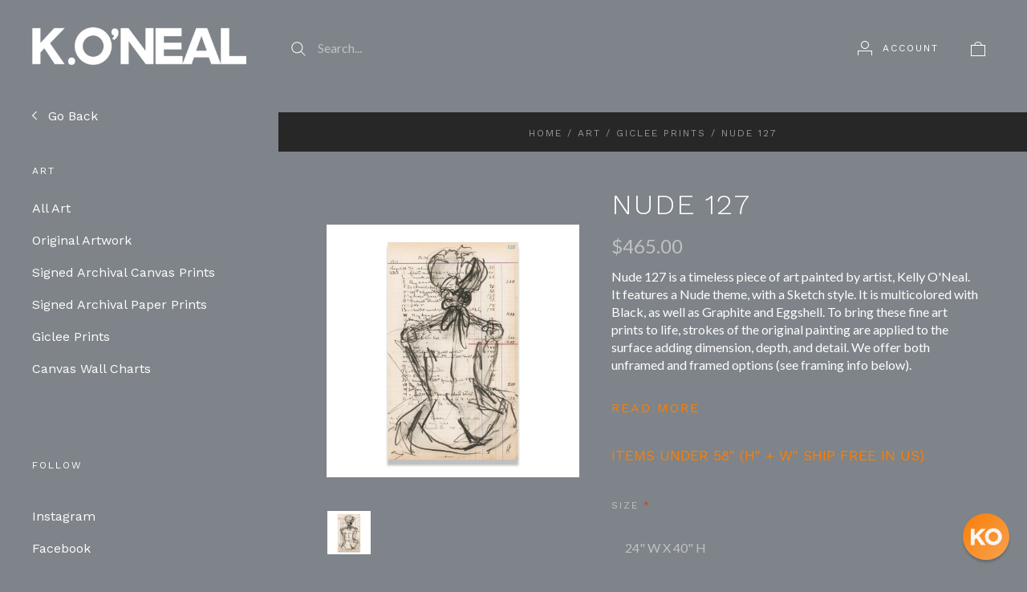

--- FILE ---
content_type: text/html; charset=UTF-8
request_url: https://koneal.com/nude-127-giclee/
body_size: 20414
content:
<!doctype html>
<html class="no-js" lang="en">
<head>
  <meta http-equiv="X-UA-Compatible" content="IE=edge,chrome=1">

  <title>K.ONEAL | Nude 127 Giclee by Kelly O&#x27;Neal</title>

  <meta property="product:price:amount" content="465" /><meta property="product:price:currency" content="USD" /><meta property="og:url" content="https://koneal.com/nude-127-giclee/" /><meta property="og:site_name" content="K.O'NEAL" /><meta name="description" content="Nude 127, a timeless painting by artist, Kelly O&#039;Neal. Each giclee print is wrapped on canvas with flourishes applied for dimension, depth, and detail."><link rel='canonical' href='https://koneal.com/nude-127-giclee/' /><meta name='platform' content='bigcommerce.stencil' /><meta property="og:type" content="product" />
<meta property="og:title" content="Nude 127" />
<meta property="og:description" content="Nude 127, a timeless painting by artist, Kelly O&#039;Neal. Each giclee print is wrapped on canvas with flourishes applied for dimension, depth, and detail." />
<meta property="og:image" content="https://cdn11.bigcommerce.com/s-rtfffku753/products/4405/images/9329/7545__75301.1701512512.386.513.jpg?c=1" />
<meta property="og:availability" content="instock" />
<meta property="pinterest:richpins" content="enabled" />
  

  <link href="https://cdn11.bigcommerce.com/s-rtfffku753/product_images/kelly-favicon-1.png" rel="shortcut icon">
  <meta name="viewport" content="width=device-width, initial-scale=1, maximum-scale=1">
  <meta name="apple-mobile-web-app-capable" content="yes">
  <meta name="mobile-web-app-capable" content="yes">

  <script>
  function browserSupportsAllFeatures() {
    return window.Promise
      && window.fetch
      && window.URL
      && window.URLSearchParams
      && window.WeakMap
      // object-fit support
      && ('objectFit' in document.documentElement.style);
  }

  function loadScript(src) {
    var js = document.createElement('script');
    js.src = src;
    js.onerror = function () {
      console.error('Failed to load polyfill script ' + src);
    };
    document.head.appendChild(js);
  }

  if (!browserSupportsAllFeatures()) {
    loadScript('https://cdn11.bigcommerce.com/s-rtfffku753/stencil/d3e9a0f0-ba55-013c-e8e0-2a0a6c8d904f/e/e2e361d0-ca98-013c-88b7-56c8e836474d/dist/theme-bundle.polyfills.js');
  }
</script>

  <script>
    window.lazySizesConfig = window.lazySizesConfig || {};
    window.lazySizesConfig.loadMode = 1;
  </script>
  <script async src="https://cdn11.bigcommerce.com/s-rtfffku753/stencil/d3e9a0f0-ba55-013c-e8e0-2a0a6c8d904f/e/e2e361d0-ca98-013c-88b7-56c8e836474d/dist/theme-bundle.head_async.js"></script>

  <script>document.documentElement.className = document.documentElement.className.replace(/\bno-js\b/,'js');</script>

  <link data-stencil-stylesheet href="https://cdn11.bigcommerce.com/s-rtfffku753/stencil/d3e9a0f0-ba55-013c-e8e0-2a0a6c8d904f/e/e2e361d0-ca98-013c-88b7-56c8e836474d/css/theme-d484c6e0-ba55-013c-e8e0-2a0a6c8d904f.css" rel="stylesheet">

  <link href="https://fonts.googleapis.com/css?family=Karla:400%7CSource+Sans+Pro:400%7COpen+Sans:400%7CMontserrat:400%7CWork+Sans:300,400,700%7CLato:400,700&display=swap" rel="stylesheet">

  <!-- Start Tracking Code for analytics_siteverification -->

<meta name="google-site-verification" content="OL5EqMZ-rwjMew_KQnK65h1X1AjBjwm25uctmed98LU" />

<!-- End Tracking Code for analytics_siteverification -->


<script type="text/javascript" src="https://checkout-sdk.bigcommerce.com/v1/loader.js" defer ></script>
<script src="https://www.google.com/recaptcha/api.js" async defer></script>
<script type="text/javascript">
var BCData = {"product_attributes":{"sku":"52KO1642-1-24-RO","upc":null,"mpn":null,"gtin":null,"weight":null,"base":false,"image":null,"out_of_stock_behavior":"label_option","out_of_stock_message":"Out of stock","available_modifier_values":[],"available_variant_values":[4750,7596,7597,7598,7599,7601,7602,4751,4752],"in_stock_attributes":[4750,7596,7597,7598,7599,7601,7602,4751,4752],"selected_attributes":{"4916":4750,"4937":7596},"stock":null,"instock":true,"stock_message":null,"purchasable":true,"purchasing_message":null,"call_for_price_message":null,"price":{"without_tax":{"formatted":"$465.00","value":465,"currency":"USD"},"tax_label":"Tax"}}};
</script>
<script>(function(w,d,t,r,u){var f,n,i;w[u]=w[u]||[],f=function(){var o={ti:"26354505"};o.q=w[u],w[u]=new UET(o),w[u].push("pageLoad")},n=d.createElement(t),n.src=r,n.async=1,n.onload=n.onreadystatechange=function(){var s=this.readyState;s&&s!=="loaded"&&s!=="complete"||(f(),n.onload=n.onreadystatechange=null)},i=d.getElementsByTagName(t)[0],i.parentNode.insertBefore(n,i)})(window,document,"script","//bat.bing.com/bat.js","uetq");</script><script>!function(){var e=window.location.search;if(e&&e.length>1&&localStorage){var l,o,t=e.slice(1).split("&");for(l=0;l<t.length;l++)o=(e=t[l].split("="))[1],(e=e[0])&&o&&("gclid"===e||"msclkid"===e||0===e.indexOf("utm"))&&localStorage.setItem(e,decodeURIComponent(o))}}();</script><script type="quoteninja-results"></script><script type="quoteninja-results"></script><script>!function(){var e=window.location.search;if(e&&e.length>1&&localStorage){var l,o,t=e.slice(1).split("&");for(l=0;l<t.length;l++)o=(e=t[l].split("="))[1],(e=e[0])&&o&&("gclid"===e||"msclkid"===e||0===e.indexOf("utm"))&&localStorage.setItem(e,decodeURIComponent(o))}}();</script><script defer src="//filter.freshclick.co.uk/assets/client/freshclick-filter-new.js"  data-site="rtfffku753" data-customer-group="0" data-cat="" data-brand="" data-channel-id="1" id="fresh_filter"></script>
<script nonce="">
(function () {
    var xmlHttp = new XMLHttpRequest();

    xmlHttp.open('POST', 'https://bes.gcp.data.bigcommerce.com/nobot');
    xmlHttp.setRequestHeader('Content-Type', 'application/json');
    xmlHttp.send('{"store_id":"1001706063","timezone_offset":"-5.0","timestamp":"2026-01-22T03:02:53.34728200Z","visit_id":"472a10cb-7eca-429d-a63d-b77c178c0995","channel_id":1}');
})();
</script>

  
  
  

































































  <!-- snippet location html_head -->

  
<script type="application/ld+json">
  {
    "@context": "http://schema.org",
    "@type": "WebSite",
    "name": "K.O&#x27;NEAL",
    "url": "https://koneal.com/"
  }
</script>
</head>

<body
  class="page-product 
logo-position-left





  catalog-page

"
  data-currency-code="USD"
>
  <!-- snippet location header -->

  <header class="site-header container">
  <div class="grid-container">
    <div class="site-header-section header-section-branding">
      <button class="button-navigation-toggle" data-navigation-toggle>
        <div class="burger"></div>
        <span class="sr-only">Toggle navigation</span>
      </button>

      <div class="site-header-branding has-logo">
    <a class="logo-image" href="https://koneal.com/" alt="K.O&#x27;NEAL">
      <img
        src="https://cdn11.bigcommerce.com/s-rtfffku753/images/stencil/original/koneal-santa-fe-logo_1620760750__79581.original.png"
        alt="K.O&#x27;NEAL"
      >
    </a>
</div>
    </div>

    <div class="site-header-section header-section-search">
      <!-- snippet location forms_search -->

<form
  class="search-form"
  action="/search.php"
  data-validated-form
>
  <div class="form-field">
    <button class="button-search-submit" type="submit">
      <svg width="18px" height="18px" viewBox="0 0 18 18" version="1.1" xmlns="http://www.w3.org/2000/svg" role="presentation">
  <path d="M16.9748737,16.267767 L16.267767,16.9748737 L16.9748737,16.9748737 L16.9748737,16.267767 Z M12.0251263,12.732233 L12.732233,12.0251263 L12.0251263,12.0251263 L12.0251263,12.732233 Z M12.0251263,11.3180195 L17.6819805,16.9748737 L16.9748737,16.9748737 L16.9748737,17.6819805 L11.3180195,12.0251263 L12.0251263,12.0251263 L12.0251263,11.3180195 Z M12.0251263,11.3180195 L17.6819805,16.9748737 L16.9748737,17.6819805 L11.3180195,12.0251263 L12.0251263,11.3180195 Z M12.0251263,11.3180195 L17.6819805,16.9748737 L16.9748737,17.6819805 L11.3180195,12.0251263 L12.0251263,11.3180195 Z M7.31801948,13.3180195 C10.631728,13.3180195 13.3180195,10.631728 13.3180195,7.31801948 C13.3180195,4.00431099 10.631728,1.31801948 7.31801948,1.31801948 C4.00431099,1.31801948 1.31801948,4.00431099 1.31801948,7.31801948 C1.31801948,10.631728 4.00431099,13.3180195 7.31801948,13.3180195 Z M7.31801948,14.3180195 C3.45202624,14.3180195 0.318019485,11.1840127 0.318019485,7.31801948 C0.318019485,3.45202624 3.45202624,0.318019485 7.31801948,0.318019485 C11.1840127,0.318019485 14.3180195,3.45202624 14.3180195,7.31801948 C14.3180195,11.1840127 11.1840127,14.3180195 7.31801948,14.3180195 Z" id="path-1" />
</svg>
    </button>
    <input
      class="search-input form-input form-input-short"
      name="search_query"
      placeholder="Search..."
      autocomplete="off"
      aria-label="Search..."
      required
    >
  </div>
</form>
      <div class="quick-search" data-quick-search>
        <div class="quick-search-loading">
          <span class="quick-search-loader">
            <svg width="333" height="100" viewBox="0 0 333 100" xmlns="http://www.w3.org/2000/svg">
  <g fill="currentColor" fill-rule="evenodd">
    <path d="M124 29h209v16H124zM124 57h81v15h-81zM0 0h100v100H0z"/>
  </g>
</svg>
          </span>
          <span class="quick-search-loader">
            <svg width="333" height="100" viewBox="0 0 333 100" xmlns="http://www.w3.org/2000/svg">
  <g fill="currentColor" fill-rule="evenodd">
    <path d="M124 29h209v16H124zM124 57h81v15h-81zM0 0h100v100H0z"/>
  </g>
</svg>
          </span>
          <span class="quick-search-loader">
            <svg width="333" height="100" viewBox="0 0 333 100" xmlns="http://www.w3.org/2000/svg">
  <g fill="currentColor" fill-rule="evenodd">
    <path d="M124 29h209v16H124zM124 57h81v15h-81zM0 0h100v100H0z"/>
  </g>
</svg>
          </span>
        </div>
      </div>
    </div>

    <div class="site-header-section header-section-utils">
      <div class="site-header-utils">
  
      <a
      class="account-link"
      href="/login.php"
      aria-label="Account"
    >
      <svg width="18" height="18" viewBox="0 0 18 18" xmlns="http://www.w3.org/2000/svg" role="presentation" title="Account">
  <path d="M18 12.5V12H0v6h1v-5h16v5h1v-5.5zM9 10c-2.76 0-5-2.24-5-5s2.24-5 5-5 5 2.24 5 5-2.24 5-5 5zm0-1c2.21 0 4-1.79 4-4s-1.79-4-4-4-4 1.79-4 4 1.79 4 4 4z" fill="currentColor"/>
</svg>
      <span class="account-link-text">Account</span>
    </a>

  <a
  href="/cart.php"
  class="mini-cart-toggle"
  title="View cart"
  aria-label="View cart"
  data-cart-preview
>
  <div
    class="mini-cart-icon-wrap
      cart-empty
"
  >
    <span class="mini-cart-icon-empty">
      <svg width="18" height="18" viewBox="0 0 18 18" xmlns="http://www.w3.org/2000/svg" role="presentation" title="Cart">
  <path d="M1 17h16V5H1v12zM0 4h18v14H0V4zm5.126 0H5v1h8V4h-.126a4.002 4.002 0 0 0-7.748 0zM4 5a5 5 0 1 1 10 0H4z" fill="currentColor" />
</svg>
    </span>
    <span class="mini-cart-icon-full">
      <svg  width="18" height="18" viewBox="0 0 18 18" xmlns="http://www.w3.org/2000/svg" role="presentation">
  <path d="M4.1 4a5.002 5.002 0 0 1 9.8 0H18v14H0V4h4.1zm8.839.163S12.57 1 9 1 5.098 4.163 5.098 4.163h7.84z" fill="currentColor" fill-rule="evenodd"/>
</svg>
    </span>
  </div>
  <span
    class="mini-cart-count "
    id="quickcart-count"
  >
    <span class="number">
      (0)
    </span>
  </span>
</a>
</div>
    </div>
  </div>
</header>
  <div class="icons-svg-sprite"><svg style="position: absolute; width: 0; height: 0;" width="0" height="0" version="1.1" xmlns="http://www.w3.org/2000/svg" xmlns:xlink="http://www.w3.org/1999/xlink">
  <defs>
    <symbol id="icon-lock" viewBox="0 0 24 24">
      <title>lock</title>
      <path d="M18 8h-1V6c0-2.76-2.24-5-5-5S7 3.24 7 6v2H6c-1.1 0-2 .9-2 2v10c0 1.1.9 2 2 2h12c1.1 0 2-.9 2-2V10c0-1.1-.9-2-2-2zm-6 9c-1.1 0-2-.9-2-2s.9-2 2-2 2 .9 2 2-.9 2-2 2zm3.1-9H8.9V6c0-1.71 1.39-3.1 3.1-3.1 1.71 0 3.1 1.39 3.1 3.1v2z"></path>
    </symbol>

    <symbol id="icon-plus" viewBox="0 0 10 10">
      <title>plus</title>
      <path d="M4.5 4.5H0v1h4.5V10h1V5.5H10v-1H5.5V0h-1v4.5z"></path>
    </symbol>

    <symbol id="icon-star" viewBox="0 0 15 14">
      <path d="M7.083 11.374l4.38 2.302-.837-4.876 3.543-3.454-4.898-.71L7.082.197l-2.19 4.437-4.895.71L3.54 8.8l-.837 4.876"></path>
    </symbol>
  </defs>
</svg>
</div>

  <div class="site-main">
    <aside
  class="site-main-sidebar has-social"
  data-sidebar
>
  <div class="site-main-sidebar-inner">
    
<nav
  class="main-navigation
    categories-navigation
"
  data-main-navigation="categories"
>
  <div class="main-navigation-breadcrumbs" data-navigation-breadcrumbs>
    <button
      class="main-navigation-breadcrumb
      navigation-go-back"
      data-toggle-navigation="categories"
      data-navigation-return
    >
      <span class="navigation-go-back-desktop">
        <svg width="7" height="12" viewBox="0 0 7 12" xmlns="http://www.w3.org/2000/svg" role="presentation">
  <path d="M6.01 10.648l-.71.704L-.01 6 5.3.648l.71.704L1.4 6" fill="currentColor"/>
</svg>
      </span>
      Go Back
    </button>
    <button
      class="main-navigation-breadcrumb
      reset-all"
      data-navigation-reset
    >
      All Categories
    </button>
    <span class="main-navigation-panel-title">
        Categories
    </span>
  </div>
  <div class="main-navigation-container">
    <ul
      class="main-navigation-panel
        main-navigation-panel-parent
        is-active"
        data-panel-depth="0"
        data-navigation-menu="categories"
        data-navigation-panel
        data-navigation-panel-parent
      >
        <li
          class="main-navigation-item
          main-navigation-item-parent
          has-children"
          data-navigation-item-parent
        >
          <a
  href="https://koneal.com/art/"
  class="is-active"
    data-toggle-navigation="https://koneal.com/art/"
    data-navigation-name="Art"
>
  Art
</a>
  <span class="main-navigation-item-toggle">
    <svg width="7" height="12" viewBox="0 0 7 12" xmlns="http://www.w3.org/2000/svg" role="presentation">
  <path d="M.34 10.66l.71.703L6.364 6.01 1.05.66l-.71.703L4.955 6.01" fill="currentColor"/>
</svg>
  </span>
  <ul
    class="main-navigation-panel
    main-navigation-panel-child
    is-right"
    data-navigation-menu="https://koneal.com/art/"
    data-navigation-panel
  >
    <li class="main-navigation-panel-title">
      Art
    </li>
    <li class="main-navigation-item main-navigation-item-all">
      <a
        href="https://koneal.com/art/"
        class="is-active"
        data-navigation-all-name="Art"
      >
          All Art
      </a>
    </li>
      <li class="main-navigation-item ">
        <a
  href="https://koneal.com/art/original-artwork/"
  
>
  Original Artwork
</a>
      </li>
      <li class="main-navigation-item ">
        <a
  href="https://koneal.com/art/signed-archival-canvas-prints/"
  
>
  Signed Archival Canvas Prints
</a>
      </li>
      <li class="main-navigation-item ">
        <a
  href="https://koneal.com/art/signed-archival-paper-prints/"
  
>
  Signed Archival Paper  Prints
</a>
      </li>
      <li class="main-navigation-item ">
        <a
  href="https://koneal.com/art/giclee-prints/"
  
>
  Giclee Prints
</a>
      </li>
      <li class="main-navigation-item ">
        <a
  href="https://koneal.com/art/canvas-wall-charts/"
  
>
  Canvas Wall Charts
</a>
      </li>
  </ul>
        </li>
        <li
          class="main-navigation-item
          main-navigation-item-parent
          has-children"
          data-navigation-item-parent
        >
          <a
  href="https://koneal.com/fabric/"
  
    data-toggle-navigation="https://koneal.com/fabric/"
    data-navigation-name="Fabric"
>
  Fabric
</a>
  <span class="main-navigation-item-toggle">
    <svg width="7" height="12" viewBox="0 0 7 12" xmlns="http://www.w3.org/2000/svg" role="presentation">
  <path d="M.34 10.66l.71.703L6.364 6.01 1.05.66l-.71.703L4.955 6.01" fill="currentColor"/>
</svg>
  </span>
  <ul
    class="main-navigation-panel
    main-navigation-panel-child
    is-right"
    data-navigation-menu="https://koneal.com/fabric/"
    data-navigation-panel
  >
    <li class="main-navigation-panel-title">
      Fabric
    </li>
    <li class="main-navigation-item main-navigation-item-all">
      <a
        href="https://koneal.com/fabric/"
        
        data-navigation-all-name="Fabric"
      >
          All Fabric
      </a>
    </li>
      <li class="main-navigation-item ">
        <a
  href="https://koneal.com/fabric-by-the-yard/"
  
>
  Fabric by the Yard
</a>
      </li>
      <li class="main-navigation-item ">
        <a
  href="https://koneal.com/fabric-swatches/"
  
>
  Fabric Swatches
</a>
      </li>
  </ul>
        </li>
        <li
          class="main-navigation-item
          main-navigation-item-parent
          "
          data-navigation-item-parent
        >
          <a
  href="https://koneal.com/pillows/"
  
>
  Pillows
</a>
        </li>
        <li
          class="main-navigation-item
          main-navigation-item-parent
          has-children"
          data-navigation-item-parent
        >
          <a
  href="https://koneal.com/apparel-gifts/apparel/caftans/"
  
    data-toggle-navigation="https://koneal.com/apparel-gifts/apparel/caftans/"
    data-navigation-name="Apparel"
>
  Apparel
</a>
  <span class="main-navigation-item-toggle">
    <svg width="7" height="12" viewBox="0 0 7 12" xmlns="http://www.w3.org/2000/svg" role="presentation">
  <path d="M.34 10.66l.71.703L6.364 6.01 1.05.66l-.71.703L4.955 6.01" fill="currentColor"/>
</svg>
  </span>
  <ul
    class="main-navigation-panel
    main-navigation-panel-child
    is-right"
    data-navigation-menu="https://koneal.com/apparel-gifts/apparel/caftans/"
    data-navigation-panel
  >
    <li class="main-navigation-panel-title">
      Apparel
    </li>
    <li class="main-navigation-item main-navigation-item-all">
      <a
        href="https://koneal.com/apparel-gifts/apparel/caftans/"
        
        data-navigation-all-name="Apparel"
      >
          All Apparel
      </a>
    </li>
      <li class="main-navigation-item ">
        <a
  href="https://koneal.com/apparel/caftans/"
  
>
  Caftans
</a>
      </li>
  </ul>
        </li>
    </ul>
  </div>
</nav>

      <div class="main-navigation-container">
        
<!-- <div class="link-list-wrapper">
  <ul class="link-list">
    <li class="link-list-title">
      Help
    </li>
  </ul>
</div> -->

<div class="link-list-wrapper">
  <ul class="link-list">



      <li class="link-list-title">
        Follow
      </li>
        <li class="link-list-item">
          <a href="https://www.instagram.com/k.oneal_santafe/" class="instagram" target="_blank">
            Instagram
          </a>
        </li>
        <li class="link-list-item">
          <a href="https://www.facebook.com/K.ONEAL.SANTAFE/" class="facebook" target="_blank">
            Facebook
          </a>
        </li>
  </ul>
</div>
      </div>

    <div class="site-utils-small">
      <div class="main-navigation-container">
              </div>
    </div>
  </div>
</aside>

    <main class="site-main-content">
      <div data-content-region="header_bottom--global"><div data-layout-id="18f84c1d-fb7a-4608-9a90-484ffe8cb6c2">       <div data-sub-layout-container="fcb1b148-23a6-489f-9f5c-8394fcb0bec2" data-layout-name="Layout">
    <style data-container-styling="fcb1b148-23a6-489f-9f5c-8394fcb0bec2">
        [data-sub-layout-container="fcb1b148-23a6-489f-9f5c-8394fcb0bec2"] {
            box-sizing: border-box;
            display: flex;
            flex-wrap: wrap;
            z-index: 0;
            position: relative;
            padding-top: 0px;
            padding-right: 0px;
            padding-bottom: 0px;
            padding-left: 0px;
            margin-top: 0px;
            margin-right: 0px;
            margin-bottom: 0px;
            margin-left: 0px;
            border-width: px;
            border-style: ;
            border-color: ;
        }

        [data-sub-layout-container="fcb1b148-23a6-489f-9f5c-8394fcb0bec2"]:after {
            display: block;
            position: absolute;
            top: 0;
            left: 0;
            bottom: 0;
            right: 0;
            background-size: cover;
            z-index: auto;
        }
    </style>

    <div data-sub-layout="7a58b05b-763c-44f8-b8e7-a7e10666fa97">
        <style data-column-styling="7a58b05b-763c-44f8-b8e7-a7e10666fa97">
            [data-sub-layout="7a58b05b-763c-44f8-b8e7-a7e10666fa97"] {
                display: flex;
                flex-direction: column;
                box-sizing: border-box;
                flex-basis: 100%;
                max-width: 100%;
                z-index: 0;
                position: relative;
                padding-top: 0px;
                padding-right: 10.5px;
                padding-bottom: 0px;
                padding-left: 10.5px;
                margin-top: 0px;
                margin-right: 0px;
                margin-bottom: 0px;
                margin-left: 0px;
                border-width: px;
                border-style: ;
                border-color: ;
                justify-content: center;
            }
            [data-sub-layout="7a58b05b-763c-44f8-b8e7-a7e10666fa97"]:after {
                display: block;
                position: absolute;
                top: 0;
                left: 0;
                bottom: 0;
                right: 0;
                background-size: cover;
                z-index: auto;
            }
            @media only screen and (max-width: 700px) {
                [data-sub-layout="7a58b05b-763c-44f8-b8e7-a7e10666fa97"] {
                    flex-basis: 100%;
                    max-width: 100%;
                }
            }
        </style>
        <div data-widget-id="d0f55aaa-985d-481c-b3a4-15f84530aa7f" data-placement-id="a122bb3f-b644-46fd-ab74-144b299d8e5a" data-placement-status="ACTIVE"><style>
  .sd-spacer-d0f55aaa-985d-481c-b3a4-15f84530aa7f {
    height: 10px;
  }
</style>

<div class="sd-spacer-d0f55aaa-985d-481c-b3a4-15f84530aa7f">
</div>
</div>
    </div>
</div>

       <div data-sub-layout-container="d5a3592e-320d-4ed4-903d-ff688789d6ab" data-layout-name="Layout">
    <style data-container-styling="d5a3592e-320d-4ed4-903d-ff688789d6ab">
        [data-sub-layout-container="d5a3592e-320d-4ed4-903d-ff688789d6ab"] {
            box-sizing: border-box;
            display: flex;
            flex-wrap: wrap;
            z-index: 0;
            position: relative;
            padding-top: 0px;
            padding-right: 0px;
            padding-bottom: 0px;
            padding-left: 0px;
            margin-top: 0px;
            margin-right: 0px;
            margin-bottom: 0px;
            margin-left: 0px;
            border-width: px;
            border-style: ;
            border-color: ;
        }

        [data-sub-layout-container="d5a3592e-320d-4ed4-903d-ff688789d6ab"]:after {
            display: block;
            position: absolute;
            top: 0;
            left: 0;
            bottom: 0;
            right: 0;
            background-size: cover;
            z-index: auto;
        }
    </style>

    <div data-sub-layout="cfe05ead-f3ca-4f73-99ba-5e0368cebc97">
        <style data-column-styling="cfe05ead-f3ca-4f73-99ba-5e0368cebc97">
            [data-sub-layout="cfe05ead-f3ca-4f73-99ba-5e0368cebc97"] {
                display: flex;
                flex-direction: column;
                box-sizing: border-box;
                flex-basis: 100%;
                max-width: 100%;
                z-index: 0;
                position: relative;
                padding-top: 0px;
                padding-right: 10.5px;
                padding-bottom: 0px;
                padding-left: 10.5px;
                margin-top: 0px;
                margin-right: 0px;
                margin-bottom: 0px;
                margin-left: 0px;
                border-width: px;
                border-style: ;
                border-color: ;
                justify-content: center;
            }
            [data-sub-layout="cfe05ead-f3ca-4f73-99ba-5e0368cebc97"]:after {
                display: block;
                position: absolute;
                top: 0;
                left: 0;
                bottom: 0;
                right: 0;
                background-size: cover;
                z-index: auto;
            }
            @media only screen and (max-width: 700px) {
                [data-sub-layout="cfe05ead-f3ca-4f73-99ba-5e0368cebc97"] {
                    flex-basis: 100%;
                    max-width: 100%;
                }
            }
        </style>
        <div data-widget-id="082da9a5-67e9-4847-90a9-6a4572fcb9e9" data-placement-id="d041d884-491e-41cf-a3df-51c46dc0c1bb" data-placement-status="ACTIVE"><style>
  .sd-spacer-082da9a5-67e9-4847-90a9-6a4572fcb9e9 {
    height: 10px;
  }
</style>

<div class="sd-spacer-082da9a5-67e9-4847-90a9-6a4572fcb9e9">
</div>
</div>
    </div>
</div>

</div></div>
      <div data-content-region="header_bottom"></div>
          <div class="breadcrumbs">
        <a class="breadcrumb" href="https://koneal.com/">Home</a>
        <span class="breadcrumb-separator">/</span>
        <a class="breadcrumb" href="https://koneal.com/art/">Art</a>
        <span class="breadcrumb-separator">/</span>
        <a class="breadcrumb" href="https://koneal.com/art/giclee-prints/">Giclee Prints</a>
        <span class="breadcrumb-separator">/</span>
        <span class="breadcrumb breadcrumb-active">
          Nude 127
        </span>
  </div>
                


      
  <div class="single-product-page grid-container"  data-product-container>

    <div class="product-images" data-product-images>
  <div class="product-image-slides-wrap">
    <div
      class="product-image-slides"
      data-slideshow-position="0"
      data-product-slides
    >
          <a
            class="product-image-slide"
            href="https://cdn11.bigcommerce.com/s-rtfffku753/images/stencil/2048x2048/products/4405/9329/7545__75301.1701512512.jpg?c=1"
            data-image-position="0"
            data-product-image
            data-flickity-lazyload-srcset="https://cdn11.bigcommerce.com/s-rtfffku753/images/stencil/1024x1024/products/4405/9329/7545__75301.1701512512.jpg?c=1"
            data-flickity-lazyload-src="https://cdn11.bigcommerce.com/s-rtfffku753/images/stencil/1024x1024/products/4405/9329/7545__75301.1701512512.jpg?c=1"
          >
            <img src="https://cdn11.bigcommerce.com/s-rtfffku753/images/stencil/1024x1024/products/4405/9329/7545__75301.1701512512.jpg?c=1" alt="Kelly O&#x27;Neal Nude 127 ">
          </a>
    </div>
    <div
      class="product-images-pagination"
      data-image-position=""
      data-product-thumbnails
    >
        <span
          class="product-images-pagination-item active"
          style="background-image: url('https://cdn11.bigcommerce.com/s-rtfffku753/images/stencil/200x200/products/4405/9329/7545__75301.1701512512.jpg?c=1');"
          data-image-position="0"
          data-product-thumbnails-slide
        >
          <img
            class="sr-only"
            src="https://cdn11.bigcommerce.com/s-rtfffku753/images/stencil/200x200/products/4405/9329/7545__75301.1701512512.jpg?c=1"
            alt="Kelly O&#x27;Neal Nude 127 "
          >
        </span>
    </div>
  </div>
</div>
    <div
  class="product-details
"
  data-product-details
  data-product-title="Nude 127"
>
      <div class="product-details-header">
      <h1 class="product-title">
        Nude 127
      </h1>

  </div>


      <div
      class="
        price
        
        "
      >
        <div
          class="price-withouttax"
          data-product-price-wrapper="without-tax"
        >



          <div class="price-value-wrapper">
              <label class="price-label">
                
              </label>
            <span class="price-value" data-product-price>
              $465.00
            </span>


          </div>

        </div>


    </div>


  <div data-content-region="product_below_price"></div>

    <div
      class="product-description user-content"
    >
    <script>
      console.log('test start');
      console.log('Nude 127 is a timeless piece of art painted by artist, Kelly O'Neal. It features a Nude theme, with a Sketch style. It is multicolored with Black, as well as Graphite and Eggshell. To bring these fine art prints to life, strokes of the original painting are applied to the surface adding dimension, depth, and detail. We offer both unframed and framed options (see framing info below). </p>');
      console.log('test end');
    </script>
      Nude 127 is a timeless piece of art painted by artist, Kelly O'Neal. It features a Nude theme, with a Sketch style. It is multicolored with Black, as well as Graphite and Eggshell. To bring these fine art prints to life, strokes of the original painting are applied to the surface adding dimension, depth, and detail. We offer both unframed and framed options (see framing info below). </p>
    </div>
        <a href="#additional-info" class="product-description-read-more" data-tab-link>
          Read more
        </a>

      <div class="product-shipping-message">
        Items Under 58" (H" + W" Ship Free in US)
      </div>
  

  

  <form
  class="form add-to-cart-form"
  id="form-add-to-cart"
  method="post"
  action="https://koneal.com/cart.php"
  enctype="multipart/form-data"
  data-cart-item-add
  data-validated-form
  
>
  <input type="hidden" name="action" value="add">
  <input type="hidden" name="product_id" value="4405" data-product-id>

    <div class="product-options" data-product-option-change>
        <div
  class="
    form-field
    form-field-options
    form-field-select
      form-required
  "
  data-product-attribute="set-select"
>
  <label class="form-label">
    <span class="form-field-title">
      Size
        <span class="required-text">required</span>
    </span>
    <span class="form-field-control">
      <div class="form-select-wrapper">
        <select
          class="form-input form-select"
          id="attribute-4916"
          name="attribute[4916]"
          
          aria-required="true"
        >
          <option
            value=""
          >
            Pick One...
          </option>
            <option
              value="4750"
              selected
              data-product-attribute-value="4750"
            >
              24&quot; W X 40&quot; H
            </option>
            <option
              value="4751"
              
              data-product-attribute-value="4751"
            >
              30&quot; W X 50&quot; H
            </option>
            <option
              value="4752"
              
              data-product-attribute-value="4752"
            >
              36&quot; W X 60&quot; H
            </option>
        </select>
      </div>
    </span>
  </label>
</div>

        <div
  class="
    form-field
    form-field-options
    form-field-rectangle
      form-required
  "
  data-product-attribute="set-rectangle"
>
  <div class="form-field-title">
    Frame Option
      <span class="required-text">required</span>
  </div>
  <div class="form-field-control">
      <label class="form-label rectangle" data-product-attribute-value="7596">
        <input
          class="form-input form-rectangle"
          name="attribute[4937]"
          id="attribute-7596"
          type="radio"
          value="7596"
            checked
            data-default
          required
          aria-required=""
        >
        <span class="rectangle-text form-label-text">Rolled Canvas</span>
      </label>
      <label class="form-label rectangle" data-product-attribute-value="7597">
        <input
          class="form-input form-rectangle"
          name="attribute[4937]"
          id="attribute-7597"
          type="radio"
          value="7597"
          required
          aria-required=""
        >
        <span class="rectangle-text form-label-text">Stretched Canvas</span>
      </label>
      <label class="form-label rectangle" data-product-attribute-value="7598">
        <input
          class="form-input form-rectangle"
          name="attribute[4937]"
          id="attribute-7598"
          type="radio"
          value="7598"
          required
          aria-required=""
        >
        <span class="rectangle-text form-label-text">Black</span>
      </label>
      <label class="form-label rectangle" data-product-attribute-value="7599">
        <input
          class="form-input form-rectangle"
          name="attribute[4937]"
          id="attribute-7599"
          type="radio"
          value="7599"
          required
          aria-required=""
        >
        <span class="rectangle-text form-label-text">White</span>
      </label>
      <label class="form-label rectangle" data-product-attribute-value="7601">
        <input
          class="form-input form-rectangle"
          name="attribute[4937]"
          id="attribute-7601"
          type="radio"
          value="7601"
          required
          aria-required=""
        >
        <span class="rectangle-text form-label-text">Gold</span>
      </label>
      <label class="form-label rectangle" data-product-attribute-value="7602">
        <input
          class="form-input form-rectangle"
          name="attribute[4937]"
          id="attribute-7602"
          type="radio"
          value="7602"
          required
          aria-required=""
        >
        <span class="rectangle-text form-label-text">Silver</span>
      </label>
  </div>
</div>

    </div>



  <div
    class="
      single-product-form-section
      
    "
  >
      <div class="add-to-cart-quantity-container">
        <div class="form-field" data-product-quantity>
          <label class="form-label">
            <span class="form-label-text">Quantity</span>
            
<span class="form-field-quantity-control" data-quantity-control="4405">
  <span
    class="quantity-control-action quantity-decrement"
    data-quantity-control-action="decrement"
  >
    <svg width="10" height="1" viewBox="0 0 10 1" xmlns="http://www.w3.org/2000/svg" role="presentation">
  <path d="M0 0h10v1H0z" fill="currentColor" fill-rule="evenodd"/>
</svg>
  </span>
  <input
    class="form-input"
    type="number"
    name="qty[]"
    pattern="[0-9]*"
    value="1"
    min="1"
    
    data-quantity-control-input
  >
  <span
    class="quantity-control-action quantity-increment"
    data-quantity-control-action="increment"
  >
    <svg width="10" height="10" viewBox="0 0 10 10" xmlns="http://www.w3.org/2000/svg" role="presentation">
  <path d="M4.5 4.5H0v1h4.5V10h1V5.5H10v-1H5.5V0h-1v4.5z" fill="currentColor" fill-rule="evenodd"/>
</svg>
  </span>
</span>
          </label>
        </div>
      </div>

    
  <div class="dropdown product-share-block" data-dropdown>
    <button class="dropdow-toggle share-dropdown-toggle" data-dropdown-toggle>
      <span class="share-icon">
        <svg width="18" height="18" viewBox="0 0 18 18" xmlns="http://www.w3.org/2000/svg" role="presentation">
  <path stroke-width=".5" d="M12.4 1c-1.432 0-2.6 1.198-2.6 2.667 0 .277.039.546.116.797l-3.61 2.53a2.552 2.552 0 0 0-1.706-.66C3.168 6.333 2 7.531 2 9s1.168 2.667 2.6 2.667c.652 0 1.249-.252 1.706-.661l3.616 2.524a2.71 2.71 0 0 0-.122.803C9.8 15.802 10.968 17 12.4 17c1.432 0 2.6-1.198 2.6-2.667 0-1.468-1.168-2.666-2.6-2.666-.895 0-1.685.469-2.153 1.178L6.794 10.43a2.696 2.696 0 0 0-.006-2.858l3.459-2.416A2.583 2.583 0 0 0 12.4 6.333c1.432 0 2.6-1.198 2.6-2.666C15 2.198 13.832 1 12.4 1zm0 .889c.961 0 1.733.792 1.733 1.778s-.772 1.777-1.733 1.777c-.961 0-1.733-.791-1.733-1.777 0-.986.772-1.778 1.733-1.778zM4.6 7.222c.961 0 1.733.792 1.733 1.778s-.772 1.778-1.733 1.778c-.961 0-1.733-.792-1.733-1.778S3.639 7.222 4.6 7.222zm7.8 5.334c.961 0 1.733.791 1.733 1.777 0 .986-.772 1.778-1.733 1.778-.961 0-1.733-.792-1.733-1.778s.772-1.777 1.733-1.777z" fill="currentColor" fill-rule="evenodd" stroke="currentColor"/>
</svg>
      </span>
      Share item
    </button>
    <div class="dropdown-panel share-dropdown-panel" data-dropdown-panel>
      <ul class="share-links">

      <li class="share-link">
        <a
          target="_blank"
          href="//www.facebook.com/sharer.php?u=https://koneal.com/nude-127-giclee/"
          class="share-facebook"
          data-share
        >
          <span class="sr-only">Facebook</span>
          <svg width="18" height="18" viewBox="0 0 18 18" xmlns="http://www.w3.org/2000/svg" role="presentation">
  <path d="M6.98 16.955V9.468H5V6.773h1.98V4.47C6.98 2.661 8.148 1 10.842 1c1.091 0 1.898.105 1.898.105l-.064 2.517s-.823-.008-1.72-.008c-.972 0-1.128.447-1.128 1.19v1.969h2.925l-.127 2.695H9.83v7.487H6.98z" fill="currentColor" fill-rule="evenodd"/>
</svg>
        </a>
      </li>













      <li class="share-link">
        <a
          href="mailto:?subject=Nude 127&amp;body=https://koneal.com/nude-127-giclee/"
          class="share-email"
        >
          <span class="sr-only">Email</span>
          <svg width="18" height="18" viewBox="0 0 18 18" xmlns="http://www.w3.org/2000/svg" role="presentation">
  <path d="M16.5 4.393V14.2a.5.5 0 0 1-.5.5H2a.5.5 0 0 1-.5-.5V3a.5.5 0 0 1 .5-.5h14a.5.5 0 0 1 .5.5v1.393zm-1-.253V3.5h-13v.64L9 8.69l6.5-4.55zm0 1.22L9.287 9.71a.5.5 0 0 1-.574 0L2.5 5.36v8.34h13V5.36z" fill="currentColor" fill-rule="nonzero"/>
</svg>
        </a>
      </li>









      <li class="share-link">
        <a class="print" href="javascript:;" onclick="window.print()">
          <span class="sr-only">Print</span>
          <svg width="18" height="18" viewBox="0 0 18 18" xmlns="http://www.w3.org/2000/svg" role="presentation">
  <path d="M13.7 13.7V16a.5.5 0 0 1-.5.5H4.8a.5.5 0 0 1-.5-.5v-2.3h-.9a1.9 1.9 0 0 1-1.9-1.9V8.3c0-1.05.85-1.9 1.9-1.9h.9V2a.5.5 0 0 1 .5-.5h8.4a.5.5 0 0 1 .5.5v4.4h.9c1.05 0 1.9.85 1.9 1.9v3.5a1.9 1.9 0 0 1-1.9 1.9h-.9zm0-1h.9a.9.9 0 0 0 .9-.9V8.3a.9.9 0 0 0-.9-.9H3.4a.9.9 0 0 0-.9.9v3.5a.9.9 0 0 0 .9.9h.9v-2.3a.5.5 0 0 1 .5-.5h8.4a.5.5 0 0 1 .5.5v2.3zM5.3 6.4h7.4V2.5H5.3v3.9zm0 4.5v4.6h7.4v-4.6H5.3z" fill="currentColor"/>
</svg>
        </a>
      </li>



      <li class="share-link">
        <a
          target="_blank"
          href="//twitter.com/share?url=https://koneal.com/nude-127-giclee/"
          class="share-twitter"
          data-share
        >
          <span class="sr-only">Twitter</span>
          <svg width="18" height="18" viewBox="0 0 18 18" xmlns="http://www.w3.org/2000/svg" role="presentation">
  <path d="M17 3.54a6.562 6.562 0 0 1-1.885.516 3.292 3.292 0 0 0 1.443-1.816 6.571 6.571 0 0 1-2.084.797A3.283 3.283 0 0 0 8.88 6.03 9.319 9.319 0 0 1 2.114 2.6 3.281 3.281 0 0 0 3.13 6.983a3.27 3.27 0 0 1-1.487-.41v.041a3.285 3.285 0 0 0 2.633 3.219 3.286 3.286 0 0 1-1.483.056 3.286 3.286 0 0 0 3.067 2.28A6.586 6.586 0 0 1 1 13.528a9.291 9.291 0 0 0 5.032 1.475c6.038 0 9.34-5.002 9.34-9.34 0-.142-.004-.284-.01-.425A6.667 6.667 0 0 0 17 3.54z" fill="currentColor" fill-rule="evenodd"/>
</svg>
        </a>
      </li>









      <li class="share-link">
        <a
          target="_blank"
          class="share-pinterest"
          href="//pinterest.com/pin/create/button/?url=https://koneal.com/nude-127-giclee/&amp;media=https://cdn11.bigcommerce.com/s-rtfffku753/images/stencil/original/products/4405/9329/7545__75301.1701512512.jpg?c=1&amp;description=Nude 127"
          data-share
        >
          <span class="sr-only">Pinterest</span>
          <svg width="18" height="18" viewBox="0 0 18 18" xmlns="http://www.w3.org/2000/svg" role="presentation">
  <path d="M9.558 1C5.198 1 3 4.126 3 6.732c0 1.578.598 2.982 1.879 3.506.21.085.398.002.46-.23.042-.161.142-.567.187-.737.061-.23.037-.31-.132-.511-.37-.436-.606-1-.606-1.8 0-2.318 1.735-4.394 4.518-4.394 2.464 0 3.818 1.505 3.818 3.516 0 2.646-1.171 4.879-2.91 4.879-.96 0-1.678-.794-1.447-1.768.275-1.162.81-2.417.81-3.256 0-.75-.404-1.377-1.238-1.377-.981 0-1.77 1.015-1.77 2.375 0 .866.293 1.452.293 1.452l-1.18 5c-.35 1.484-.053 3.303-.028 3.487.015.109.155.134.218.052.091-.118 1.26-1.56 1.657-3.002.112-.409.645-2.523.645-2.523.32.608 1.251 1.144 2.242 1.144 2.95 0 4.95-2.69 4.95-6.289C15.367 3.535 13.062 1 9.559 1z" fill="currentColor" fill-rule="evenodd"/>
</svg>
        </a>
      </li>






</ul>
    </div>
  </div>
  </div>



  <div class="form-field product-actions" data-product-add>
        <a class="button button-secondary" href="/wishlist.php?action=add&amp;product_id=4405">Add to wishlist</a>

      <button
  class="button button-primary button-progress"
  type="submit"
  data-button-purchase
  data-product-title="Nude 127"
>
    <span class="button-text">Add to Cart</span>
  <span class="complete-text">
    <svg xmlns="http://www.w3.org/2000/svg" width="16" height="16" viewBox="0 0 16 16">
  <path class="checkmark" stroke-width="2" stroke-miterlimit="10" d="M1 8l5 6 9-11" fill="none" stroke="currentColor"/>
</svg>
  </span>
</button>

  </div>
</form>

    <div class="product-alert" data-product-option-message></div>
   <!-- <div class="yotpo yotpo-main-widget" 
    data-product-id="4405"
    data-price="465"
    data-currency="USD" 
    data-name="Nude 127" 
    data-url="https://koneal.com/nude-127-giclee/" 
    data-image-url="https://cdn11.bigcommerce.com/s-rtfffku753/images/stencil/original/products/4405/9329/7545__75301.1701512512.jpg?c=1" 
    data-description="Nude 127 is a timeless piece of art painted by artist, Kelly O&#x27;Neal. It features a Nude theme, with a Sketch style. It is multicolored with Black, as well as Graphite and Eggshell. To bring these fine art prints to life, strokes of the original painting are applied to the surface adding dimension, depth, and detail. We offer both unframed and framed options (see framing info below)."> 
    </div>  -->
</div>

    <section class="single-product-tabs" data-tabs>
  <ul class="tabs">
    <li class="single-product-tab-title tab-title">
      <a href="#additional-info" class="single-product-info-links" data-tab-link>
        Additional Info
      </a>
    </li>
    <li class="single-product-tab-title tab-title">
      <a href="#delivery" class="single-product-info-links" data-tab-link>
        Delivery
      </a>
    </li>
    <!--<li class="single-product-tab-title tab-title">
      <a href="#stampedReviews" class="single-product-info-links" data-tab-link>
        Reviews
      </a>
    </li>-->
  </ul>

  <div class="single-product-tabs-content single-product-tabs-content-mobile">
    <div class="single-product-accordion-title accordion-title">
      <a href="#additional-info" class="single-product-info-links" data-tab-link>
        Additional Info
      </a>
    </div>
    <section
  class="single-product-tabs-section product-tabs-additional-info"
  id="additional-info"
  data-tab-content
>

    <div class="product-tab-details-item product-tab-details-sku">
      <span class="product-tab-details-item-name">SKU:</span>
      <span class="product-tab-details-item-value" data-product-sku>52KO1642-1-24-RO</span>
    </div>
    <div class="product-tab-details-item">
      <span class="product-tab-details-item-name">Width:</span>
      <span class="product-tab-details-item-value" data-product-width>24.00</span>
    </div>
    <div class="product-tab-details-item">
      <span class="product-tab-details-item-name">Height:</span>
      <span class="product-tab-details-item-value" data-product-height>40.00</span>
    </div>
    <div class="product-tab-details-item">
      <span class="product-tab-details-item-name">Depth:</span>
      <span class="product-tab-details-item-value" data-product-depth>2.00</span>
    </div>

      <div class="product-tab-details-item product-tab-details-item-custom">
        <span class="product-tab-details-item-name">PRODUCT DETAILS:</span>
        <span class="product-tab-details-item-value">Items Under 58" (H" + W" Ship Free in US)</span>
      </div>
      <div class="product-tab-details-item product-tab-details-item-custom">
        <span class="product-tab-details-item-name">PRODUCT DETAILS:</span>
        <span class="product-tab-details-item-value">For our giclees, we offer two unframed options: Rolled Canvas, Stretched Canvas. Every work of art is delivered with either a pre-installed wire and/or a D-ring hanger. Framed options are available in Black, White, Bronze, Gold, and Silver.</span>
      </div>
      <div class="product-tab-details-item product-tab-details-item-custom">
        <span class="product-tab-details-item-name">PRODUCT DETAILS:</span>
        <span class="product-tab-details-item-value">Due to the cost of oversize shipping, we must collect a freight surcharge on large items. Giclees above 59" inches (H" + W") will ship for $125, $250, or $375 depending on size. Most rolled canvas giclees ship free. We will contact you with delivery</span>
      </div>
</section>
  </div>

  <div class="single-product-tabs-content single-product-tabs-content-mobile">
    <div class="single-product-accordion-title accordion-title">
      <a href="#delivery" class="single-product-info-links" data-tab-link>
        Delivery
      </a>
    </div>
    <section
    class="single-product-tabs-section single-product-tabs-delivery user-content"
    id="delivery"
    data-tab-content
>
        Due to the cost of oversize shipping, we must collect a freight surcharge on large items. Giclees above 59" inches (H" + W") will ship for $125, $250, or $375 depending on size. Most rolled canvas giclees ship free. We will contact you with delivery

    <p>
        Careful attention is paid to the details and every item is made specifically to order.</p>
    <p> Once the order is placed, we do not offer a refund as the wheels begin investing time and resources to your need. </p>
    <p> Please be patient as some items require 8-10 week lead-time, but as always, just email or call if you need something in a rush.</p>
    <p> In most instances, we can accommodate.
    </p>
</section>
  </div>
<!--
 -->
  <div class="single-product-tabs-content single-product-tabs-content-mobile">
    <section
      class="single-product-tabs-section single-product-tabs-reviews"
      id="stampedReviews"
      data-tab-content
    >
    </section>
  </div>
</section>
  </div>

  <div data-content-region="product_below_content"></div>

  <div class="single-product-page-related-products grid-container">
      <section class="related-products related-products-4">
  <h2 class="related-products-title">Related products</h2>
  <div class="product-grid grid-container related-products-grid">
      
<article
  class="grid-item product-grid-item"
>

  <div
    class="
      grid-item-image-container
      ratio-1-1
    "
    data-quick-shop="4408"
  >
      <img
    src="https://cdn11.bigcommerce.com/s-rtfffku753/images/stencil/160w/products/4408/9961/7548__55620.1701528368.jpg?c=1"
    alt="Kelly O&#x27;Neal Nude 130 "
    title="Kelly O&#x27;Neal Nude 130 "
    data-sizes="auto"
        srcset="[data-uri]"
  data-srcset="https://cdn11.bigcommerce.com/s-rtfffku753/images/stencil/80w/products/4408/9961/7548__55620.1701528368.jpg?c=1 80w, https://cdn11.bigcommerce.com/s-rtfffku753/images/stencil/160w/products/4408/9961/7548__55620.1701528368.jpg?c=1 160w, https://cdn11.bigcommerce.com/s-rtfffku753/images/stencil/320w/products/4408/9961/7548__55620.1701528368.jpg?c=1 320w, https://cdn11.bigcommerce.com/s-rtfffku753/images/stencil/640w/products/4408/9961/7548__55620.1701528368.jpg?c=1 640w, https://cdn11.bigcommerce.com/s-rtfffku753/images/stencil/960w/products/4408/9961/7548__55620.1701528368.jpg?c=1 960w, https://cdn11.bigcommerce.com/s-rtfffku753/images/stencil/1280w/products/4408/9961/7548__55620.1701528368.jpg?c=1 1280w, https://cdn11.bigcommerce.com/s-rtfffku753/images/stencil/1920w/products/4408/9961/7548__55620.1701528368.jpg?c=1 1920w, https://cdn11.bigcommerce.com/s-rtfffku753/images/stencil/2560w/products/4408/9961/7548__55620.1701528368.jpg?c=1 2560w"
  
  class="lazyload grid-item-image"
  style="object-fit: contain;"
  
/>
    <div class="grid-item-overlay">
      <a class="grid-item-overlay-link" href="https://koneal.com/nude-130-giclee/"></a>
    </div>
  </div>


  <h2 class="product-grid-item-name">
    <a href="https://koneal.com/nude-130-giclee/">Nude 130</a>
  </h2>

      <div
      class="
        price
        
        "
      >
        <div
          class="price-withouttax"
          data-product-price-wrapper="without-tax"
        >



          <div class="price-value-wrapper">
              <label class="price-label">
                
              </label>
            <span class="price-value" data-product-price>
              $465.00
            </span>


          </div>

        </div>


    </div>


</article>
      
<article
  class="grid-item product-grid-item"
>

  <div
    class="
      grid-item-image-container
      ratio-1-1
    "
    data-quick-shop="4409"
  >
      <img
    src="https://cdn11.bigcommerce.com/s-rtfffku753/images/stencil/160w/products/4409/9043/7549__57240.1701505196.jpg?c=1"
    alt="Kelly O&#x27;Neal Nude 131 "
    title="Kelly O&#x27;Neal Nude 131 "
    data-sizes="auto"
        srcset="[data-uri]"
  data-srcset="https://cdn11.bigcommerce.com/s-rtfffku753/images/stencil/80w/products/4409/9043/7549__57240.1701505196.jpg?c=1 80w, https://cdn11.bigcommerce.com/s-rtfffku753/images/stencil/160w/products/4409/9043/7549__57240.1701505196.jpg?c=1 160w, https://cdn11.bigcommerce.com/s-rtfffku753/images/stencil/320w/products/4409/9043/7549__57240.1701505196.jpg?c=1 320w, https://cdn11.bigcommerce.com/s-rtfffku753/images/stencil/640w/products/4409/9043/7549__57240.1701505196.jpg?c=1 640w, https://cdn11.bigcommerce.com/s-rtfffku753/images/stencil/960w/products/4409/9043/7549__57240.1701505196.jpg?c=1 960w, https://cdn11.bigcommerce.com/s-rtfffku753/images/stencil/1280w/products/4409/9043/7549__57240.1701505196.jpg?c=1 1280w, https://cdn11.bigcommerce.com/s-rtfffku753/images/stencil/1920w/products/4409/9043/7549__57240.1701505196.jpg?c=1 1920w, https://cdn11.bigcommerce.com/s-rtfffku753/images/stencil/2560w/products/4409/9043/7549__57240.1701505196.jpg?c=1 2560w"
  
  class="lazyload grid-item-image"
  style="object-fit: contain;"
  
/>
    <div class="grid-item-overlay">
      <a class="grid-item-overlay-link" href="https://koneal.com/nude-131-giclee/"></a>
    </div>
  </div>


  <h2 class="product-grid-item-name">
    <a href="https://koneal.com/nude-131-giclee/">Nude 131</a>
  </h2>

      <div
      class="
        price
        
        "
      >
        <div
          class="price-withouttax"
          data-product-price-wrapper="without-tax"
        >



          <div class="price-value-wrapper">
              <label class="price-label">
                
              </label>
            <span class="price-value" data-product-price>
              $465.00
            </span>


          </div>

        </div>


    </div>


</article>
      
<article
  class="grid-item product-grid-item"
>

  <div
    class="
      grid-item-image-container
      ratio-1-1
    "
    data-quick-shop="4059"
  >
      <img
    src="https://cdn11.bigcommerce.com/s-rtfffku753/images/stencil/160w/products/4059/10181/7122__61173.1701533768.jpg?c=1"
    alt="Kelly O&#x27;Neal Nude 26 "
    title="Kelly O&#x27;Neal Nude 26 "
    data-sizes="auto"
        srcset="[data-uri]"
  data-srcset="https://cdn11.bigcommerce.com/s-rtfffku753/images/stencil/80w/products/4059/10181/7122__61173.1701533768.jpg?c=1 80w, https://cdn11.bigcommerce.com/s-rtfffku753/images/stencil/160w/products/4059/10181/7122__61173.1701533768.jpg?c=1 160w, https://cdn11.bigcommerce.com/s-rtfffku753/images/stencil/320w/products/4059/10181/7122__61173.1701533768.jpg?c=1 320w, https://cdn11.bigcommerce.com/s-rtfffku753/images/stencil/640w/products/4059/10181/7122__61173.1701533768.jpg?c=1 640w, https://cdn11.bigcommerce.com/s-rtfffku753/images/stencil/960w/products/4059/10181/7122__61173.1701533768.jpg?c=1 960w, https://cdn11.bigcommerce.com/s-rtfffku753/images/stencil/1280w/products/4059/10181/7122__61173.1701533768.jpg?c=1 1280w, https://cdn11.bigcommerce.com/s-rtfffku753/images/stencil/1920w/products/4059/10181/7122__61173.1701533768.jpg?c=1 1920w, https://cdn11.bigcommerce.com/s-rtfffku753/images/stencil/2560w/products/4059/10181/7122__61173.1701533768.jpg?c=1 2560w"
  
  class="lazyload grid-item-image"
  style="object-fit: contain;"
  
/>
    <div class="grid-item-overlay">
      <a class="grid-item-overlay-link" href="https://koneal.com/nude-26-giclee/"></a>
    </div>
  </div>


  <h2 class="product-grid-item-name">
    <a href="https://koneal.com/nude-26-giclee/">Nude 26</a>
  </h2>

      <div
      class="
        price
        
        "
      >
        <div
          class="price-withouttax"
          data-product-price-wrapper="without-tax"
        >



          <div class="price-value-wrapper">
              <label class="price-label">
                
              </label>
            <span class="price-value" data-product-price>
              $477.00
            </span>


          </div>

        </div>


    </div>


</article>
      
<article
  class="grid-item product-grid-item"
>

  <div
    class="
      grid-item-image-container
      ratio-1-1
    "
    data-quick-shop="4025"
  >
      <img
    src="https://cdn11.bigcommerce.com/s-rtfffku753/images/stencil/160w/products/4025/9951/52KO1058-1-SD__23164.1701528124.jpg?c=1"
    alt="Kelly O&#x27;Neal Nude No. 4 "
    title="Kelly O&#x27;Neal Nude No. 4 "
    data-sizes="auto"
        srcset="[data-uri]"
  data-srcset="https://cdn11.bigcommerce.com/s-rtfffku753/images/stencil/80w/products/4025/9951/52KO1058-1-SD__23164.1701528124.jpg?c=1 80w, https://cdn11.bigcommerce.com/s-rtfffku753/images/stencil/160w/products/4025/9951/52KO1058-1-SD__23164.1701528124.jpg?c=1 160w, https://cdn11.bigcommerce.com/s-rtfffku753/images/stencil/320w/products/4025/9951/52KO1058-1-SD__23164.1701528124.jpg?c=1 320w, https://cdn11.bigcommerce.com/s-rtfffku753/images/stencil/640w/products/4025/9951/52KO1058-1-SD__23164.1701528124.jpg?c=1 640w, https://cdn11.bigcommerce.com/s-rtfffku753/images/stencil/960w/products/4025/9951/52KO1058-1-SD__23164.1701528124.jpg?c=1 960w, https://cdn11.bigcommerce.com/s-rtfffku753/images/stencil/1280w/products/4025/9951/52KO1058-1-SD__23164.1701528124.jpg?c=1 1280w, https://cdn11.bigcommerce.com/s-rtfffku753/images/stencil/1920w/products/4025/9951/52KO1058-1-SD__23164.1701528124.jpg?c=1 1920w, https://cdn11.bigcommerce.com/s-rtfffku753/images/stencil/2560w/products/4025/9951/52KO1058-1-SD__23164.1701528124.jpg?c=1 2560w"
  
  class="lazyload grid-item-image"
  style="object-fit: contain;"
  
/>
    <div class="grid-item-overlay">
      <a class="grid-item-overlay-link" href="https://koneal.com/nude-no-4-giclee/"></a>
    </div>
  </div>


  <h2 class="product-grid-item-name">
    <a href="https://koneal.com/nude-no-4-giclee/">Nude No. 4</a>
  </h2>

      <div
      class="
        price
        
        "
      >
        <div
          class="price-withouttax"
          data-product-price-wrapper="without-tax"
        >



          <div class="price-value-wrapper">
              <label class="price-label">
                
              </label>
            <span class="price-value" data-product-price>
              $525.00
            </span>


          </div>

        </div>


    </div>


</article>
  </div>
</section>
  </div>

  <script id="schema-product">
  var schema = document.createElement('script');
  schema.type = 'application/ld+json';
  schema.text = JSON.stringify({
    "@context": "http://schema.org/",
    "@type": "Product",
    "name": "Nude 127",
    "image": "https://cdn11.bigcommerce.com/s-rtfffku753/images/stencil/original/products/4405/9329/7545__75301.1701512512.jpg?c=1",
    "description": "&quot;Nude 127 is a timeless piece of art painted by artist, Kelly O&#x27;Neal. It features a Nude theme, with a Sketch style. It is multicolored with Black, as well as Graphite and Eggshell. To bring these fine art prints to life, strokes of the original painting are applied to the surface adding dimension, depth, and detail. We offer both unframed and framed options (see framing info below).&quot;",
    "sku": "52KO1642-1-24-RO",
    "brand": {
      "@type": "Thing",
      "name": ""
    },
    "offers": {
      "@type": "Offer",
      "itemCondition": "",
      "availability": "http://schema.org/InStock",
      "sku": "52KO1642-1-24-RO",
      "priceCurrency": "USD",
      "url": window.location.href,
      "seller": {
        "@type": "Organization",
        "name": "K.O&#x27;NEAL"
      },
      "priceSpecification": {
        "@type": "PriceSpecification",
        "priceCurrency": "USD",
          "price": "465",
          "valueAddedTaxIncluded": "false"
      }
    }
  });

  document.querySelector('body').appendChild(schema);
  var script = document.getElementById('schema-product');
  script.parentElement.removeChild(script);
</script>
  

<!--   <p>...</p>
  <div class="yotpo yotpo-main-widget" 
    data-product-id="4405"
    data-price="465"
    data-currency="USD" 
    data-name="Nude 127" 
    data-url="https://koneal.com/nude-127-giclee/" 
    data-image-url="https://cdn11.bigcommerce.com/s-rtfffku753/images/stencil/original/products/4405/9329/7545__75301.1701512512.jpg?c=1" 
    data-description="Nude 127 is a timeless piece of art painted by artist, Kelly O&#x27;Neal. It features a Nude theme, with a Sketch style. It is multicolored with Black, as well as Graphite and Eggshell. To bring these fine art prints to life, strokes of the original painting are applied to the surface adding dimension, depth, and detail. We offer both unframed and framed options (see framing info below)."> 
  </div> 
  <p>...</p> -->



          </main>
  </div>

  <div class="site-alerts" data-alerts>
  <div class="product-alert" data-product-cart-message></div>
  

</div>
  <aside class="mini-cart" data-mini-cart>
  <div class="mini-cart-inner">
    <header class="mini-cart-header">
      <h3 class="mini-cart-title">Cart</h3>
      <button class="button button-cart-close" data-cart-preview>
        Close
      </button>
    </header>

    <div class="mini-cart-contents">
      
<footer class="mini-cart-footer">
    <h3 class="mini-cart-empty">Your cart is empty.</h3>
</footer>
    </div>
  </div>
</aside>

  <footer class="site-footer">
  <div class="site-footer-upper light">
    <div
      class="site-footer-upper-container"
    >
      <div
      class="site-footer-section site-footer-">
    
        <div class="link-list-wrapper">
          <ul class="link-list">
            <li class="link-list-title">
              Resources
            </li>
            <li class="link-list-item"><a href="/about-us">About Us</a></li>
            <li class="link-list-item"><a href="/rewards">Rewards</a></li>
            <li class="link-list-item"><a href="/reviews">Reviews</a></li>
            <li class="link-list-item"><a href="/shipping-delivery">Shipping & Delivery</a></li>
          </ul>
        </div>

      </div>

      <div
      class="site-footer-section site-footer-">
    
        <div class="link-list-wrapper">
          <ul class="link-list">
            <li class="link-list-title">
              Account 
            </li>
            <li class="link-list-item"><a href="/login.php">Sign in</a></li>
            <li class="link-list-item"><a href="/faqs">FAQS</a></li>
            <li class="link-list-item"><a href="/sitemap/">Sitemap</a></li>
            <li class="link-list-item"><a href="/returns-exchanges">Returns & Exchanges</a></li>
            <li class="link-list-item"><a href="/giftcertificates.php">Gift Certificates</a></li>
          </ul>
        </div>

      </div>

      <div
      class="site-footer-section site-footer-">
    
        <div class="link-list-wrapper">
          <div class="klaviyo-form-SNTi4K"></div>

          <!-- 
            <li class="link-list-item">
              <a href="https://www.instagram.com/k.oneal_santafe/" class="instagram" target="_blank">
                Instagram
              </a>
            </li>
          
            <li class="link-list-item">
              <a href="https://www.facebook.com/K.ONEAL.SANTAFE/" class="facebook" target="_blank">
                Facebook
              </a>
            </li>
           -->
        </div>

      </div>

      <div
      class="site-footer-section site-footer-">
    
        <div class="link-list-wrapper">
          <ul class="link-list">
            <li class="link-list-title">
              Account 
            </li>
            <li class="link-list-item"><a href="tel:214-748-5118">Phone</a></li>
            <li class="link-list-item"><a href="mailto:info@koneal.com">Email Us</a></li>
          </ul>
          <p>*AFTER HOURS ASSISTANCE<br>AVAILABLE VIA CHAT</p>
        </div>

      </div>
      
        
      
    </div>
  </div>
  <div class="site-footer-lower">
    <div class="site-footer-credits">
  <ul class="site-footer-credits-list">
      <li class="site-footer-credits-list-item">
        <p>&copy; <script>document.write(new Date().getFullYear())</script> K.O&#x27;NEAL ALL RIGHTS RESERVED. | <a href="/terms/">TERMS</a> | <a href="/privacy/">PRIVACY</a></p>
      </li>

  </ul>
</div>
    <div class="site-footer-payment">
  <ul
    class="
      site-footer-payment-list
    "
  >





    <li class="site-footer-payment-list-item">
      Powered by <a href="https://ateliercommerce.com/" target="_blank">Atelier Commerce</a>
    </li>
  </ul>

</div>
  </div>
</footer>

  
<aside class="compare-widget" data-compare-widget data-compare-count="0" aria-hidden="true">
  <header class="compare-widget-header">
    <button class="compare-widget-toggle">
      <svg width="11" height="4" viewBox="0 0 11 4" xmlns="http://www.w3.org/2000/svg" role="presentation">
  <path d="M.704 4L0 3.53 5.352 0l5.352 3.53L10 4 5.352.936" fill-rule="nonzero" fill="currentColor"/>
</svg>
      <span class="compare-one">1 item selected</span>
      <span class="compare-multiple">
        <span class="compare-count"></span>
        Items to Compare
      </span>
    </button>
    <span class="compare-widget-cta">
      Compare up to 4 items
    </span>
    <button class="compare-widget-remove-all" data-compare-remove-all>
      Clear Selection
    </button>
  </header>
  <div class="compare-widget-content">
    <div class="compare-widget-items-wrap">
      <div class="compare-widget-items" data-compare-items>
      </div>
    </div>

    <footer class="compare-widget-footer">
      <button class="compare-widget-cancel" data-compare-remove-all>
        Cancel
      </button>
      <a class="compare-widget-action" href="/compare" data-compare-link="/compare">
        Compare
      </a>
    </footer>
  </div>
</aside>

  
<script id="schema-breadcrumbs">
  var schema = document.createElement('script');
  schema.type = 'application/ld+json';
  schema.text = JSON.stringify({
    "@context": "http://schema.org",
    "@type": "BreadcrumbList",
    "itemListElement": [
        {
          "@type": "ListItem",
          "position": 0 + 1,
          "item": {
            "@id": "https://koneal.com/",
            "name": "Home"
          }
        },
        {
          "@type": "ListItem",
          "position": 1 + 1,
          "item": {
            "@id": "https://koneal.com/art/",
            "name": "Art"
          }
        },
        {
          "@type": "ListItem",
          "position": 2 + 1,
          "item": {
            "@id": "https://koneal.com/art/giclee-prints/",
            "name": "Giclee Prints"
          }
        },
        {
          "@type": "ListItem",
          "position": 3 + 1,
          "item": {
            "@id": window.location.href,
            "name": "Nude 127"
          }
        }
    ]
  });

  document.querySelector('body').appendChild(schema);

  var script = document.getElementById('schema-breadcrumbs');
  script.parentElement.removeChild(script);
</script>

  <div class="off-canvas-screen"></div>

  <script>window.__webpack_public_path__ = "https://cdn11.bigcommerce.com/s-rtfffku753/stencil/d3e9a0f0-ba55-013c-e8e0-2a0a6c8d904f/e/e2e361d0-ca98-013c-88b7-56c8e836474d/dist/";</script>
  <script src="https://cdn11.bigcommerce.com/s-rtfffku753/stencil/d3e9a0f0-ba55-013c-e8e0-2a0a6c8d904f/e/e2e361d0-ca98-013c-88b7-56c8e836474d/dist/theme-bundle.main.js"></script>
  <script>
    window.stencilBootstrap("pages/product", "{\"themeImageSizes\":{\"amp-product-image\":{\"width\":500,\"height\":500},\"core-product-picklist\":{\"width\":100,\"height\":100},\"thumb\":{\"width\":200,\"height\":200},\"featured\":{\"width\":1280,\"height\":1280},\"product-list\":{\"width\":500,\"height\":500},\"account-product-thumbnail\":{\"width\":600,\"height\":600},\"banner\":{\"width\":2048,\"height\":2048},\"core-swatch\":{\"width\":400,\"height\":400},\"large\":{\"width\":1024,\"height\":1024},\"account-logo\":{\"width\":250,\"height\":100}},\"validationRequired\":\"This field is required.\",\"validationEmail\":\"Your E-mail address appears to be invalid.\",\"validationNumber\":\"You can enter only numbers in this field.\",\"validationNumMax\":\"Please enter a number less than undefined.\",\"validationNumMin\":\"Please enter a number greater than undefined.\",\"validationNumRange\":\"Please enter a number greater than undefined and less than undefined.\",\"validationMaxLength\":\"Maximum undefined characters allowed.\",\"validationMinLength\":\"Minimum undefined characters allowed.\",\"validationMaxChecked\":\"Maximum undefined options allowed.\",\"validationMinChecked\":\"Please select minimum undefined options.\",\"validationMaxSelected\":\"Maximum undefined selection allowed.\",\"validationMinSelected\":\"Minimum undefined selection allowed.\",\"validationNotEqual\":\"Fields do not match.\",\"validationDifferent\":\"Fields cannot be the same as each other.\",\"addSuccess\":\"*product* has been added to your cart. *cart_link* or *checkout_link*.\",\"addToCart\":\"product.add_to_cart\",\"cartLink\":\"View cart\",\"checkoutLink\":\"check out\",\"errorMessageGeneral\":\"product.error_message_general\",\"outOfStock\":\"product.error_message_stock\",\"preOrder\":\"Pre Order\",\"soldOut\":\"Sold out\",\"compare_oneItem\":\"common.compare.one_item\",\"compare_items\":\"common.compare.items\",\"compareRemove\":\"Remove\",\"homeLink\":\"product.home_link\",\"messagesWishlistAddError\":\"*product* could not be added to wishlist.\",\"messagesWishlistAddSuccess\":\"*product* successfully added to wishlist.\",\"productSale\":\"On Sale\",\"productExcludingTax\":\"exc. tax\",\"productIncludingTax\":\"inc. tax\",\"productYouSave\":\"You save\",\"urlsCart\":\"/cart.php\",\"urlsCheckout\":\"/checkout\",\"salePriceLabel\":\"Now:\",\"nonSalePriceLabel\":\"Was:\",\"retailPriceLabel\":\"MSRP:\",\"priceLabel\":\"\",\"themeSettings\":{\"home_section_1_item_type\":\"featured\",\"optimizedCheckout-contentSecondary-font\":\"Google_Karla_400\",\"optimizedCheckout-buttonSecondary-color\":\"#FF7E00\",\"color_headings\":\"#ffffff\",\"store_copyright\":true,\"paymentbuttons-paypal-size\":\"small\",\"sale-price-label\":\"Now:\",\"style_apple_pay_button\":\"white\",\"home_section_3_item_type\":\"new\",\"default_image\":\"/assets/img/no-image.svg\",\"optimizedCheckout-buttonPrimary-colorHover\":\"#ffffff\",\"optimizedCheckout-logo-position\":\"left\",\"optimizedCheckout-discountBanner-backgroundColor\":\"#f5f5f5\",\"home_section_2_style\":\"grid\",\"optimizedCheckout-headingPrimary-font\":\"Google_Source+Sans+Pro_400\",\"optimizedCheckout-formField-backgroundColor\":\"white\",\"paymentbuttons-paypal-label\":\"checkout\",\"paymentbuttons-paypal-shape\":\"pill\",\"optimizedCheckout-discountBanner-textColor\":\"#333333\",\"optimizedCheckout-backgroundImage-size\":\"1000x400\",\"optimizedCheckout-buttonPrimary-font\":\"Google_Karla_400\",\"header_logo_alignment\":\"left\",\"payment_apple_pay\":false,\"color_highlight\":\"#272727\",\"product_grid_image_cropping\":\"image-contain\",\"paymentbuttons-paypal-layout\":\"horizontal\",\"price_range_display\":\"both\",\"lazyload_mode\":\"lazyload+lqip\",\"footer_section_4\":\"newsletter\",\"optimizedCheckout-link-font\":\"Google_Open+Sans_400\",\"payment_visa\":false,\"home_show_blog\":false,\"_images\":{\"amp-product-image\":{\"width\":500,\"height\":500},\"core-product-picklist\":{\"width\":100,\"height\":100},\"thumb\":{\"width\":200,\"height\":200},\"featured\":{\"width\":1280,\"height\":1280},\"product-list\":{\"width\":500,\"height\":500},\"account-product-thumbnail\":{\"width\":600,\"height\":600},\"banner\":{\"width\":2048,\"height\":2048},\"core-swatch\":{\"width\":400,\"height\":400},\"large\":{\"width\":1024,\"height\":1024},\"account-logo\":{\"width\":250,\"height\":100}},\"optimizedCheckout-step-textColor\":\"#ffffff\",\"optimizedCheckout-formField-borderColor\":\"#989898\",\"optimizedCheckout-link-color\":\"#4496f6\",\"optimizedCheckout-headingSecondary-font\":\"Google_Montserrat_400\",\"product_catalog_limit\":60,\"product_catalog_banner_image_ratio\":\"ratio-10-2\",\"optimizedCheckout-headingSecondary-color\":\"#2d2d2d\",\"home_section_3_style\":\"grid-featured\",\"optimizedCheckout-logo-size\":\"250x100\",\"footer_section_1\":\"categories\",\"show_stock_levels\":false,\"paymentbuttons-paypal-color\":\"gold\",\"optimizedCheckout-body-backgroundColor\":\"#ffffff\",\"home_section_2_limit\":0,\"paymentbuttons-paypal-tagline\":true,\"optimizedCheckout-discountBanner-iconColor\":\"#333333\",\"geotrust-ssl-seal-size\":\"M\",\"carousel_style\":\"accent\",\"default_image_gift_certificate\":\"/assets/img/giftcertificate-image.svg\",\"optimizedCheckout-buttonSecondary-borderColor\":\"#dfdfdf\",\"color_error\":\"#da3d00\",\"home_section_1_style\":\"carousel\",\"payment_paypal\":false,\"optimizedCheckout-orderSummary-backgroundColor\":\"#ffffff\",\"show_sitemap\":false,\"geotrust-ssl-common-name\":\"\",\"optimizedCheckout-show-logo\":\"none\",\"price-label\":\"\",\"optimizedCheckout-step-backgroundColor\":\"#4f4f4f\",\"home_section_1_limit\":10,\"optimizedCheckout-headingPrimary-color\":\"#2d2d2d\",\"shop_by_price\":true,\"optimizedCheckout-contentPrimary-color\":\"#4f4f4f\",\"optimizedCheckout-buttonSecondary-font\":\"Google_Karla_400\",\"optimizedCheckout-backgroundImage\":\"\",\"home_section_3_limit\":0,\"optimizedCheckout-header-backgroundColor\":\"#545454\",\"color_background\":\"#7E8489\",\"sidebar_link_list\":\"social\",\"paymentbuttons-paypal-fundingicons\":false,\"color_info\":\"#b0b5b6\",\"carousel_aspect_ratio\":\"ratio-16-9\",\"optimizedCheckout-buttonPrimary-color\":\"#ffffff\",\"footer_section_2\":\"social\",\"sale-badges\":true,\"color_text\":\"#ffffff\",\"optimizedCheckout-logo\":\"\",\"color_secondary\":\"#FFFFFF\",\"payment_mastercard\":false,\"payment_american_express\":false,\"home_section_4_style\":\"carousel\",\"optimizedCheckout-buttonPrimary-borderColorHover\":\"#666666\",\"primary-font\":\"Google_Work+Sans_300,400,700\",\"shop_by_brand\":false,\"product_grid_image_ratio\":\"ratio-1-1\",\"color_primary\":\"#FF7E00\",\"color_success\":\"#FF7E00\",\"theme_credits\":false,\"optimizedCheckout-buttonSecondary-backgroundColor\":\"#ffffff\",\"product_catalog_quickshop\":false,\"show_product_count\":false,\"home_section_4_limit\":0,\"optimizedCheckout-buttonPrimary-backgroundColor\":\"#FF7E00\",\"color_borders\":\"#7e8489\",\"footer_style\":\"light\",\"product_catalog_infinite_scroll\":false,\"optimizedCheckout-contentPrimary-font\":\"Google_Karla_400\",\"supported_card_type_icons\":[\"american_express\",\"diners\",\"discover\",\"mastercard\",\"visa\"],\"related-products\":\"4\",\"payment_discover\":false,\"non-sale-price-label\":\"Was:\",\"hide_info\":false,\"product_catalog_parallax\":true,\"optimizedCheckout-contentSecondary-color\":\"#989898\",\"retail-price-label\":\"MSRP:\",\"optimizedCheckout-buttonPrimary-borderColor\":\"#454545\",\"product_grid_as_low_as_pricing\":false,\"secondary-font\":\"Google_Lato_400,700\",\"optimizedCheckout-show-backgroundImage\":false,\"home_section_4_item_type\":\"top-sellers\",\"home_section_2_item_type\":\"featured\",\"optimizedCheckout-buttonPrimary-backgroundColorHover\":\"#666666\",\"footer_section_3\":\"address\",\"blog_aspect_ratio\":\"ratio-16-9\"},\"homeUrl\":\"https://koneal.com/\",\"brandsUrl\":\"https://koneal.com/brands/\",\"zoomClose\":\"Close (Esc)\",\"zoomShare\":\"Share\",\"zoomFullscreen\":\"Toggle fullscreen\",\"zoomAction\":\"Zoom in/out\",\"zoomPrevious\":\"Previous (arrow left)\",\"zoomNext\":\"Next (arrow right)\",\"couponCodeEmptyInput\":\"Please enter your coupon code.\",\"giftCertificateInputEmpty\":\"Please enter your valid certificate code.\"}").load();
  </script>

  <script type="text/javascript" src="https://cdn11.bigcommerce.com/shared/js/csrf-protection-header-5eeddd5de78d98d146ef4fd71b2aedce4161903e.js"></script>
<script type="text/javascript" src="https://cdn11.bigcommerce.com/r-9c24ca24890e8964f532b7c2094ab126031b0ca4/javascript/visitor_stencil.js"></script>
<script class="smile-bigcommerce-init"
  src="https://js.smile.io/v1/smile-bigcommerce.js"
  data-channel-key="channel_5uTYpCguQkXzp3Ez9TdVsMxM"
></script>

  <script type="text/javascript">
  var _support = _support || { 'ui': {}, 'user': {} };
  _support['user'] = {
    email: '',
    name: '',
  };
  </script>
  
  <script type="text/javascript">
    if (!document.querySelector('script#reamazejs_script')) {
      var rmzScript = document.createElement('script');
      rmzScript.async = true;
      rmzScript.id = 'reamazejs_script';
      rmzScript.setAttribute('src', 'https://cdn.reamaze.com/assets/reamaze-loader.js');
      document.head.appendChild(rmzScript);
    }
    var _support = _support || { 'ui': {}, 'user': {} };
    _support.account = "koneal";


  

//--- reamaze_embeddable_26729_s
// Embeddable - K'Oneal Chat / Contact Form Shoutbox
if (!document.querySelector('script[src=\'https://cdn.reamaze.com/assets/reamaze.js\']')) {
    var rmzScript = document.createElement('script');
    rmzScript.async = true;
    rmzScript.setAttribute('src', 'https://cdn.reamaze.com/assets/reamaze.js');
    document.head.appendChild(rmzScript);
  }

  var _support = _support || { 'ui': {}, 'user': {} };
  _support['account'] = 'koneal';
  _support['ui']['contactMode'] = 'default';
  _support['ui']['enableKb'] = 'true';
  _support['ui']['styles'] = {
    widgetColor: 'rgb(255, 126, 0)',
    gradient: true,
  };
  _support['ui']['shoutboxFacesMode'] = "default";
  _support['ui']['shoutboxHeaderLogo'] = true;
  _support['ui']['widget'] = {
    img: 'https://store-rtfffku753.mybigcommerce.com/content/ko-transparent-wht.png',
    displayOn: 'all',
    label: {
      text: 'Let us know if you have any questions! &#128522;',
      mode: "notification",
      delay: 3,
      duration: 30,
      sound: true,
    },
    position: 'bottom-right',
    mobilePosition: 'bottom-right'
  };
  _support['apps'] = {
    faq: {"enabled":true},
    recentConversations: {},
    orders: {}
  };
//--- reamaze_embeddable_26729_e
</script>
  
        <script type='text/javascript'>
                try {
                window.stamped_bigcommerce_product = {
                    id: '4405',
                    title: 'Nude 127',
                    url: 'https://koneal.com/nude-127-giclee/',
                    imageUrl: 'https://cdn11.bigcommerce.com/s-rtfffku753/images/stencil/original/products/4405/9329/7545__75301.1701512512.jpg?c=1',
                    brand: '',
                    brandUrl: '',
                    priceWithoutTax: '465',
                    priceWithTax: '',
                    currency: 'USD',
                    sku: '52KO1642-1-24-RO',
                    barcode: ''
                }
                }catch(e){}
        </script>
        <script async id='stamped-script-widget' data-store-hash="298166" src="https://cdn1.stamped.io/files/bigcommerce.min.js"></script>
        <script type="text/javascript">
var divMain = document.createElement("div"); 
divMain.setAttribute('id', 'stamped-main-widget'); 
divMain.setAttribute('class', 'stamped-main-widget stamped-style-borderless'); 
divMain.setAttribute('data-product-id',"4405"); 
divMain.setAttribute('data-name',"Nude 127"); 
divMain.setAttribute('data-product-sku',"52KO1642-1-24-RO"); 
divMain.setAttribute('data-url', "https://koneal.com/nude-127-giclee/"); 
divMain.setAttribute('data-image-url', "https://cdn11.bigcommerce.com/s-rtfffku753/images/stencil/original/products/4405/9329/7545__75301.1701512512.jpg?c=1"); 
document.querySelectorAll('.single-product-tabs-reviews')[0].appendChild(divMain);
</script><!-- START: Quote Ninja Scripts --><script>!function(e,t){if(!t.Promise){var i=e.createElement("script");i.src="https://cdn.jsdelivr.net/npm/promise-polyfill@8/dist/polyfill.min.js",e.head.appendChild(i)}if(!t.fetch){var n=e.createElement("script");n.src="https://cdn.jsdelivr.net/npm/whatwg-fetch@3.0.0/dist/fetch.umd.min.js",e.head.appendChild(n)}}(document,window);window.QN={settings:{add_to_quote:{placement:"in-page",style:"",allow_non_purchasable:!0,class:"button button--secondary",no_add_dialog:!0,show_sku:!0,text:"Add To Quote"},request_quote:{placement:"hover",style:"",logo:'<svg xmlns="http://www.w3.org/2000/svg" xmlns:xlink="http://www.w3.org/1999/xlink" version="1.1" x="0px" y="0px" viewBox="0 0 100 100" enable-background="new 0 0 100 100" xml:space="preserve"><g><path d="M48.227,42.016c-2.738-0.35-5.412-1.432-7.513-3.024l2.483-3.629c1.719,1.305,3.311,2.196,5.188,2.579v-5.062   c-4.584-1.242-6.844-2.961-6.844-6.749v-0.064c0-3.501,2.674-5.826,6.686-6.24v-1.847h3.311v1.942   c2.26,0.287,4.17,1.114,5.921,2.324l-2.133,3.725c-1.273-0.86-2.642-1.528-3.948-1.878v4.839c4.84,1.306,6.909,3.247,6.909,6.813   v0.063c0,3.566-2.737,5.858-6.749,6.272v3.152h-3.311V42.016z M48.386,28.135v-4.33c-1.56,0.191-2.196,0.955-2.196,1.974v0.063   C46.189,26.862,46.635,27.499,48.386,28.135z M51.378,33.643V38.1c1.498-0.223,2.261-0.892,2.261-2.038v-0.064   C53.639,34.948,53.098,34.28,51.378,33.643z"></path></g><path d="M15.602,5.897v89.41h67.058V5.897H15.602z M78.3,89.495H19.96V11.709H78.3V89.495z"></path><rect x="30.291" y="53.786" width="39.802" height="4.312"></rect><rect x="30.291" y="61.746" width="39.802" height="4.313"></rect><rect x="30.291" y="69.707" width="39.802" height="4.312"></rect><rect x="30.291" y="77.667" width="39.802" height="4.312"></rect></svg>',background:"#000000",color:"#fff",expanded:!0,horizontal_padding:"8",horizontal_placement:"right",show_existing_only:!0,text:"Finish Quote",vertical_padding:"8",vertical_placement:"bottom"},cart_to_quote:{placement:"in-page",style:"margin-top: 10px;",always_merge:!0,class:"button button--secondary",clear_cart:!0,shipping_error:!0,text:"Cart To Quote"},custom_styles:"#qn-dialog-toggle{z-index:1110;position:fixed;right:8px;bottom:8px;padding:0;fill:#fff;background-color:#000;color:#fff}#qn-cart-to-quote{margin-top:10px}",theme_settings:{cart_button_class:"button button-secondary",cart_button_container:".cart-totals-checkout",product_button_class:"button button-secondary",product_button_container:".form-field.product-actions",product_button_container_prefix:'<div class="form-field product-actions">',product_button_container_suffix:"</div>",product_button_style:"",product_container:".product-details"},theme:"brixton",white_label:!0,form_settings:{primary_color:"#0774b3",secondary_color:"#e84442",font_family:"Public Sans",font_url:"https://fonts.googleapis.com/css2?family=Public+Sans:wght@300;400;700&display=swap"},show_logo:!0,submit_quote_text:"Submit Quote",top_text:null,show_countries:null,text:{merge_or_new:"Would you like to MERGE items in cart to quote, or make NEW quote with only items from cart?",new:"New",merge:"Merge",no_preview_available:"No preview available for this quote.",of:"of",was_added:"was added to your Quote",keep_browsing:"Keep Browsing",show_quote:"View Quote",enter_quantity:"Enter Quantity",cancel:"Cancel",continue:"Continue",submit:"Submit",submitted_quote_tab_title:"My Quotes",adding_to_quote:"Adding to Quote...",shipping:"Shipping",quoted_as_line_item:"Quoted as Line Item",current_quote_tab_name:"Current Quote",submitted_quote_tab_name:"View My Quotes",login_to_see_quotes:"Please login to see submitted quotes",loading_quote:"Loading Quote...",please_select_options:'Please select the appropriate options and then click "Add to Quote"',invalid_options:"Product options not selected or are invalid",no_products_in_cart:"The cart does not have any products to add to quote.",quote_expired:"Your quote has expired. Please reply to your original quote email to have it re-issued, or give us a call.",quote_failed_load:"It appears your quote is currently unable to be loaded for checkout. Please reply to your original quote email to have it re-issued, or give us a call.",current_quote_tab_title:"Request a Quote",get_products_header:"",submit_quote_button:"Submit Quote",add_products_to_quote:'Add products using the quote buttons to begin a new request<br/><br/><a href="/?show_quote_window=submitted-quotes">View past quotes</a>',contact_section_header:"Contact Details",address_section_header:"Address",not_available:"Sorry, this product configuration is not available",shipping_error_dialog_header:"Request freight Quote?",shipping_error_dialog_body:"We are unable to automatically provide a shipping quote. However, if you are willing to supply some more information, we will get back to you soon with an email link to complete your purchase",created:"Created",pending:"Pending",quoted:"Quoted",ordered:"Ordered",cancelled:"Cancelled",quote_number:"Quote #",add:"Add",login_now:"Login Now",date:"Date",attachments:"Attachments",search:"Search",filter_status:"Filter Status",locale:"en",select_saved_address:"Select Saved Address",current_quote_tab_subtitle:null},fields:[{id:"customer.name",label:"Name",required:!0,title:"Name",type:"text",value:"name"},{disabled:!1,id:"customer.email",label:"Email",required:!0,title:"Email",type:"email",value:"email"},{disabled:!1,id:"customer.phone",label:"Phone",required:!0,title:"Phone",type:"phone",value:"phone"},{disabled:!1,id:"customer.company",label:"Company",required:!1,title:"Company",type:"text",value:"company"},{default_country:"US",disabled:!1,id:"customer.address",label:"Address",required:!0,title:"Address",type:"address",value:"address",zip_required:!1},{disabled:!1,id:"customer.notes",label:"Notes",required:!1,title:"Notes",type:"textarea"}]},store_id:"rtfffku753"};;!function(e){function t(t){for(var n,c,f=t[0],u=t[1],i=t[2],p=0,s=[];p<f.length;p++)c=f[p],Object.prototype.hasOwnProperty.call(o,c)&&o[c]&&s.push(o[c][0]),o[c]=0;for(n in u)Object.prototype.hasOwnProperty.call(u,n)&&(e[n]=u[n]);for(l&&l(t);s.length;)s.shift()();return a.push.apply(a,i||[]),r()}function r(){for(var e,t=0;t<a.length;t++){for(var r=a[t],n=!0,f=1;f<r.length;f++){var u=r[f];0!==o[u]&&(n=!1)}n&&(a.splice(t--,1),e=c(c.s=r[0]))}return e}var n={},o={10:0},a=[];function c(t){if(n[t])return n[t].exports;var r=n[t]={i:t,l:!1,exports:{}};return e[t].call(r.exports,r,r.exports,c),r.l=!0,r.exports}c.e=function(e){var t=[],r=o[e];if(0!==r)if(r)t.push(r[2]);else{var n=new Promise((function(t,n){r=o[e]=[t,n]}));t.push(r[2]=n);var a,f=document.createElement("script");f.charset="utf-8",f.timeout=120,c.nc&&f.setAttribute("nonce",c.nc),f.src=function(e){return c.p+"static/js/"+({7:"App",8:"React"}[e]||e)+"."+{0:"67517978",1:"b0ec557a",2:"d603dcf2",3:"f49a3abd",4:"a080a94b",5:"87bf0d68",6:"6d59e06b",7:"1e77039c",8:"f869ebe2",11:"2425d546",12:"e21ac79d",13:"3f6a894b",14:"134a7392",15:"bf096726",16:"2f52e4f1",17:"2a21f4fe",18:"ca23e136",19:"ebd4de4d",20:"9f79e428",21:"fbfa8823",22:"bec758ad",23:"652a6aeb",24:"1c945f83",25:"584c0261",26:"8f4c5434",27:"b6b59a29",28:"70a627e1",29:"ba0be331",30:"98df89bd",31:"5b6e8e07",32:"f01ebcf0"}[e]+".chunk.js"}(e);var u=new Error;a=function(t){f.onerror=f.onload=null,clearTimeout(i);var r=o[e];if(0!==r){if(r){var n=t&&("load"===t.type?"missing":t.type),a=t&&t.target&&t.target.src;u.message="Loading chunk "+e+" failed.\n("+n+": "+a+")",u.name="ChunkLoadError",u.type=n,u.request=a,r[1](u)}o[e]=void 0}};var i=setTimeout((function(){a({type:"timeout",target:f})}),12e4);f.onerror=f.onload=a,document.head.appendChild(f)}return Promise.all(t)},c.m=e,c.c=n,c.d=function(e,t,r){c.o(e,t)||Object.defineProperty(e,t,{enumerable:!0,get:r})},c.r=function(e){"undefined"!==typeof Symbol&&Symbol.toStringTag&&Object.defineProperty(e,Symbol.toStringTag,{value:"Module"}),Object.defineProperty(e,"__esModule",{value:!0})},c.t=function(e,t){if(1&t&&(e=c(e)),8&t)return e;if(4&t&&"object"===typeof e&&e&&e.__esModule)return e;var r=Object.create(null);if(c.r(r),Object.defineProperty(r,"default",{enumerable:!0,value:e}),2&t&&"string"!=typeof e)for(var n in e)c.d(r,n,function(t){return e[t]}.bind(null,n));return r},c.n=function(e){var t=e&&e.__esModule?function(){return e.default}:function(){return e};return c.d(t,"a",t),t},c.o=function(e,t){return Object.prototype.hasOwnProperty.call(e,t)},c.p="https://cdn-v6.quoteninja.com/",c.oe=function(e){throw console.error(e),e};var f=this["webpackJsonpbc-form-v6"]=this["webpackJsonpbc-form-v6"]||[],u=f.push.bind(f);f.push=t,f=f.slice();for(var i=0;i<f.length;i++)t(f[i]);var l=u;r()}([]);(function(d){var l=d.createElement("link");l.rel="stylesheet";l.type="text/css";l.href="https://cdn-v6.quoteninja.com/static/css/main.9fdf1526.chunk.css";d.head.appendChild(l)})(document);</script><script src="https://cdn-v6.quoteninja.com/static/js/main.8c103555.chunk.js"></script><!-- END: Quote Ninja Scripts --><script class="smile-bigcommerce-init"
  src="https://js.smile.io/v1/smile-bigcommerce.js"
  data-channel-key="channel_5uTYpCguQkXzp3Ez9TdVsMxM"
></script>
<!-- START: Quote Ninja Scripts --><script>!function(e,t){if(!t.Promise){var i=e.createElement("script");i.src="https://cdn.jsdelivr.net/npm/promise-polyfill@8/dist/polyfill.min.js",e.head.appendChild(i)}if(!t.fetch){var n=e.createElement("script");n.src="https://cdn.jsdelivr.net/npm/whatwg-fetch@3.0.0/dist/fetch.umd.min.js",e.head.appendChild(n)}}(document,window);window.QN={settings:{add_to_quote:{placement:"in-page",style:"",allow_non_purchasable:!0,class:"button button--secondary",no_add_dialog:!0,show_sku:!0,text:"Add To Quote"},request_quote:{placement:"hover",style:"",logo:'<svg xmlns="http://www.w3.org/2000/svg" xmlns:xlink="http://www.w3.org/1999/xlink" version="1.1" x="0px" y="0px" viewBox="0 0 100 100" enable-background="new 0 0 100 100" xml:space="preserve"><g><path d="M48.227,42.016c-2.738-0.35-5.412-1.432-7.513-3.024l2.483-3.629c1.719,1.305,3.311,2.196,5.188,2.579v-5.062   c-4.584-1.242-6.844-2.961-6.844-6.749v-0.064c0-3.501,2.674-5.826,6.686-6.24v-1.847h3.311v1.942   c2.26,0.287,4.17,1.114,5.921,2.324l-2.133,3.725c-1.273-0.86-2.642-1.528-3.948-1.878v4.839c4.84,1.306,6.909,3.247,6.909,6.813   v0.063c0,3.566-2.737,5.858-6.749,6.272v3.152h-3.311V42.016z M48.386,28.135v-4.33c-1.56,0.191-2.196,0.955-2.196,1.974v0.063   C46.189,26.862,46.635,27.499,48.386,28.135z M51.378,33.643V38.1c1.498-0.223,2.261-0.892,2.261-2.038v-0.064   C53.639,34.948,53.098,34.28,51.378,33.643z"></path></g><path d="M15.602,5.897v89.41h67.058V5.897H15.602z M78.3,89.495H19.96V11.709H78.3V89.495z"></path><rect x="30.291" y="53.786" width="39.802" height="4.312"></rect><rect x="30.291" y="61.746" width="39.802" height="4.313"></rect><rect x="30.291" y="69.707" width="39.802" height="4.312"></rect><rect x="30.291" y="77.667" width="39.802" height="4.312"></rect></svg>',background:"#000000",color:"#fff",expanded:!0,horizontal_padding:"8",horizontal_placement:"right",show_existing_only:!0,text:"Finish Quote",vertical_padding:"8",vertical_placement:"bottom"},cart_to_quote:{placement:"in-page",style:"margin-top: 10px;",always_merge:!0,class:"button button--secondary",clear_cart:!0,shipping_error:!0,text:"Cart To Quote"},custom_styles:"#qn-dialog-toggle{z-index:1110;position:fixed;right:8px;bottom:8px;padding:0;fill:#fff;background-color:#000;color:#fff}#qn-cart-to-quote{margin-top:10px}",theme_settings:{cart_button_class:"button button-secondary",cart_button_container:".cart-totals-checkout",product_button_class:"button button-secondary",product_button_container:".form-field.product-actions",product_button_container_prefix:'<div class="form-field product-actions">',product_button_container_suffix:"</div>",product_button_style:"",product_container:".product-details"},theme:"brixton",white_label:!0,form_settings:{primary_color:"#0774b3",secondary_color:"#e84442",font_family:"Public Sans",font_url:"https://fonts.googleapis.com/css2?family=Public+Sans:wght@300;400;700&display=swap"},show_logo:!0,submit_quote_text:"Submit Quote",top_text:null,show_countries:null,text:{merge_or_new:"Would you like to MERGE items in cart to quote, or make NEW quote with only items from cart?",new:"New",merge:"Merge",no_preview_available:"No preview available for this quote.",of:"of",was_added:"was added to your Quote",keep_browsing:"Keep Browsing",show_quote:"View Quote",enter_quantity:"Enter Quantity",cancel:"Cancel",continue:"Continue",submit:"Submit",submitted_quote_tab_title:"My Quotes",adding_to_quote:"Adding to Quote...",shipping:"Shipping",quoted_as_line_item:"Quoted as Line Item",current_quote_tab_name:"Current Quote",submitted_quote_tab_name:"View My Quotes",login_to_see_quotes:"Please login to see submitted quotes",loading_quote:"Loading Quote...",please_select_options:'Please select the appropriate options and then click "Add to Quote"',invalid_options:"Product options not selected or are invalid",no_products_in_cart:"The cart does not have any products to add to quote.",quote_expired:"Your quote has expired. Please reply to your original quote email to have it re-issued, or give us a call.",quote_failed_load:"It appears your quote is currently unable to be loaded for checkout. Please reply to your original quote email to have it re-issued, or give us a call.",current_quote_tab_title:"Request a Quote",get_products_header:"",submit_quote_button:"Submit Quote",add_products_to_quote:'Add products using the quote buttons to begin a new request<br/><br/><a href="/?show_quote_window=submitted-quotes">View past quotes</a>',contact_section_header:"Contact Details",address_section_header:"Address",not_available:"Sorry, this product configuration is not available",shipping_error_dialog_header:"Request freight Quote?",shipping_error_dialog_body:"We are unable to automatically provide a shipping quote. However, if you are willing to supply some more information, we will get back to you soon with an email link to complete your purchase",created:"Created",pending:"Pending",quoted:"Quoted",ordered:"Ordered",cancelled:"Cancelled",quote_number:"Quote #",add:"Add",login_now:"Login Now",date:"Date",attachments:"Attachments",search:"Search",filter_status:"Filter Status",locale:"en",select_saved_address:"Select Saved Address",current_quote_tab_subtitle:null},fields:[{id:"customer.name",label:"Name",required:!0,title:"Name",type:"text",value:"name"},{disabled:!1,id:"customer.email",label:"Email",required:!0,title:"Email",type:"email",value:"email"},{disabled:!1,id:"customer.phone",label:"Phone",required:!0,title:"Phone",type:"phone",value:"phone"},{disabled:!1,id:"customer.company",label:"Company",required:!1,title:"Company",type:"text",value:"company"},{default_country:"US",disabled:!1,id:"customer.address",label:"Address",required:!0,title:"Address",type:"address",value:"address",zip_required:!1},{disabled:!1,id:"customer.notes",label:"Notes",required:!1,title:"Notes",type:"textarea"}]},store_id:"rtfffku753"};;(function(d){var l=d.createElement("link");l.rel="stylesheet";l.type="text/css";l.href="https://cdn-v6.quoteninja.com/static/css/main.a46943e2.css";d.head.appendChild(l)})(document);</script><script src="https://cdn-v6.quoteninja.com/static/js/main.c7c566a9.js"></script><!-- END: Quote Ninja Scripts -->
  <!-- snippet location footer -->
</body>
</html>
<script type="text/javascript">
   var _learnq = _learnq || [];

   var item = {
    Name: "Nude 127",
    ProductID: "4405",
    ImageURL: "https://cdn11.bigcommerce.com/s-rtfffku753/images/stencil/original/products/4405/9329/7545__75301.1701512512.jpg?c=1",
    URL: "https://koneal.com/nude-127-giclee/",
    Brand: "",
    Price: "465",
    CompareAtPrice:""
   };

  _learnq.push(['track', 'Viewed Product', item]);

  _learnq.push(['trackViewedItem', {
   Title: item.Name,
   ItemId: item.ProductID,
   Categories: item.Categories,
   ImageUrl: item.ImageURL,
   Url: item.URL,

   Metadata: {
     Brand: item.Brand,
     Price: item.Price,
     CompareAtPrice: item.CompareAtPrice
   }
  }]);
</script>
